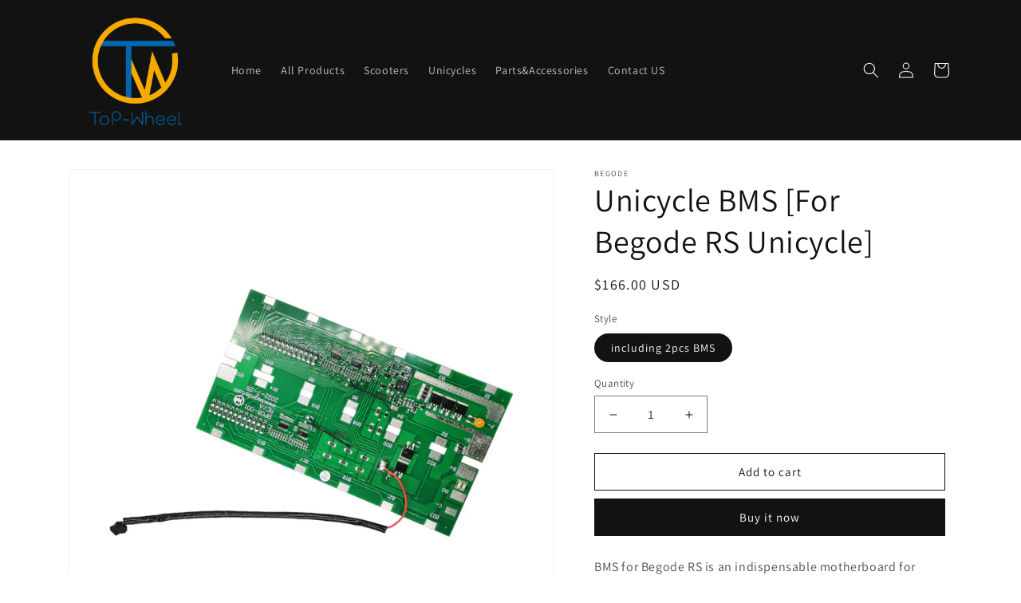

--- FILE ---
content_type: text/html; charset=utf-8
request_url: https://top-wheel.com/products/bmsfor-begode-rs
body_size: 21983
content:
<!doctype html>
<html class="no-js" lang="en">
  <head>
    <meta charset="utf-8">
    <meta http-equiv="X-UA-Compatible" content="IE=edge">
    <meta name="viewport" content="width=device-width,initial-scale=1">
    <meta name="theme-color" content="">
    <link rel="canonical" href="https://top-wheel.com/products/bmsfor-begode-rs">
    <link rel="preconnect" href="https://cdn.shopify.com" crossorigin><link rel="preconnect" href="https://fonts.shopifycdn.com" crossorigin><title>
      Unicycle BMS [For Begode RS Unicycle]
 &ndash; Top-wheel</title>

    
      <meta name="description" content="BMS for Begode RS is an indispensable motherboard for Begode RS electric unicycles. This BMS is designed for performance and reliability to ensure safe and reliable operation.">
    

    

<meta property="og:site_name" content="Top-wheel">
<meta property="og:url" content="https://top-wheel.com/products/bmsfor-begode-rs">
<meta property="og:title" content="Unicycle BMS [For Begode RS Unicycle]">
<meta property="og:type" content="product">
<meta property="og:description" content="BMS for Begode RS is an indispensable motherboard for Begode RS electric unicycles. This BMS is designed for performance and reliability to ensure safe and reliable operation."><meta property="og:image" content="http://top-wheel.com/cdn/shop/files/144258.jpg?v=1691748893">
  <meta property="og:image:secure_url" content="https://top-wheel.com/cdn/shop/files/144258.jpg?v=1691748893">
  <meta property="og:image:width" content="1000">
  <meta property="og:image:height" content="1000"><meta property="og:price:amount" content="166.00">
  <meta property="og:price:currency" content="USD"><meta name="twitter:card" content="summary_large_image">
<meta name="twitter:title" content="Unicycle BMS [For Begode RS Unicycle]">
<meta name="twitter:description" content="BMS for Begode RS is an indispensable motherboard for Begode RS electric unicycles. This BMS is designed for performance and reliability to ensure safe and reliable operation.">


    <script src="//top-wheel.com/cdn/shop/t/2/assets/global.js?v=24850326154503943211663240736" defer="defer"></script>
    <script>window.performance && window.performance.mark && window.performance.mark('shopify.content_for_header.start');</script><meta id="shopify-digital-wallet" name="shopify-digital-wallet" content="/60269985931/digital_wallets/dialog">
<meta name="shopify-checkout-api-token" content="2144a7cb1a93f09cc7cba3aec737d9af">
<meta id="in-context-paypal-metadata" data-shop-id="60269985931" data-venmo-supported="false" data-environment="production" data-locale="en_US" data-paypal-v4="true" data-currency="USD">
<link rel="alternate" hreflang="x-default" href="https://top-wheel.com/products/bmsfor-begode-rs">
<link rel="alternate" hreflang="en" href="https://top-wheel.com/products/bmsfor-begode-rs">
<link rel="alternate" hreflang="ru" href="https://top-wheel.com/ru/products/bmsfor-begode-rs">
<link rel="alternate" hreflang="de" href="https://top-wheel.com/de/products/bmsfor-begode-rs">
<link rel="alternate" hreflang="fr" href="https://top-wheel.com/fr/products/bmsfor-begode-rs">
<link rel="alternate" hreflang="es" href="https://top-wheel.com/es/products/bmsfor-begode-rs">
<link rel="alternate" type="application/json+oembed" href="https://top-wheel.com/products/bmsfor-begode-rs.oembed">
<script async="async" src="/checkouts/internal/preloads.js?locale=en-US"></script>
<script id="shopify-features" type="application/json">{"accessToken":"2144a7cb1a93f09cc7cba3aec737d9af","betas":["rich-media-storefront-analytics"],"domain":"top-wheel.com","predictiveSearch":true,"shopId":60269985931,"locale":"en"}</script>
<script>var Shopify = Shopify || {};
Shopify.shop = "toptech-wheel.myshopify.com";
Shopify.locale = "en";
Shopify.currency = {"active":"USD","rate":"1.0"};
Shopify.country = "US";
Shopify.theme = {"name":"模板1","id":127621005451,"schema_name":"Dawn","schema_version":"6.0.2","theme_store_id":887,"role":"main"};
Shopify.theme.handle = "null";
Shopify.theme.style = {"id":null,"handle":null};
Shopify.cdnHost = "top-wheel.com/cdn";
Shopify.routes = Shopify.routes || {};
Shopify.routes.root = "/";</script>
<script type="module">!function(o){(o.Shopify=o.Shopify||{}).modules=!0}(window);</script>
<script>!function(o){function n(){var o=[];function n(){o.push(Array.prototype.slice.apply(arguments))}return n.q=o,n}var t=o.Shopify=o.Shopify||{};t.loadFeatures=n(),t.autoloadFeatures=n()}(window);</script>
<script id="shop-js-analytics" type="application/json">{"pageType":"product"}</script>
<script defer="defer" async type="module" src="//top-wheel.com/cdn/shopifycloud/shop-js/modules/v2/client.init-shop-cart-sync_BT-GjEfc.en.esm.js"></script>
<script defer="defer" async type="module" src="//top-wheel.com/cdn/shopifycloud/shop-js/modules/v2/chunk.common_D58fp_Oc.esm.js"></script>
<script defer="defer" async type="module" src="//top-wheel.com/cdn/shopifycloud/shop-js/modules/v2/chunk.modal_xMitdFEc.esm.js"></script>
<script type="module">
  await import("//top-wheel.com/cdn/shopifycloud/shop-js/modules/v2/client.init-shop-cart-sync_BT-GjEfc.en.esm.js");
await import("//top-wheel.com/cdn/shopifycloud/shop-js/modules/v2/chunk.common_D58fp_Oc.esm.js");
await import("//top-wheel.com/cdn/shopifycloud/shop-js/modules/v2/chunk.modal_xMitdFEc.esm.js");

  window.Shopify.SignInWithShop?.initShopCartSync?.({"fedCMEnabled":true,"windoidEnabled":true});

</script>
<script id="__st">var __st={"a":60269985931,"offset":28800,"reqid":"14711c05-e59e-4176-93ec-450f28ae5894-1769076413","pageurl":"top-wheel.com\/products\/bmsfor-begode-rs","u":"4ea8da1852f4","p":"product","rtyp":"product","rid":7167275073675};</script>
<script>window.ShopifyPaypalV4VisibilityTracking = true;</script>
<script id="captcha-bootstrap">!function(){'use strict';const t='contact',e='account',n='new_comment',o=[[t,t],['blogs',n],['comments',n],[t,'customer']],c=[[e,'customer_login'],[e,'guest_login'],[e,'recover_customer_password'],[e,'create_customer']],r=t=>t.map((([t,e])=>`form[action*='/${t}']:not([data-nocaptcha='true']) input[name='form_type'][value='${e}']`)).join(','),a=t=>()=>t?[...document.querySelectorAll(t)].map((t=>t.form)):[];function s(){const t=[...o],e=r(t);return a(e)}const i='password',u='form_key',d=['recaptcha-v3-token','g-recaptcha-response','h-captcha-response',i],f=()=>{try{return window.sessionStorage}catch{return}},m='__shopify_v',_=t=>t.elements[u];function p(t,e,n=!1){try{const o=window.sessionStorage,c=JSON.parse(o.getItem(e)),{data:r}=function(t){const{data:e,action:n}=t;return t[m]||n?{data:e,action:n}:{data:t,action:n}}(c);for(const[e,n]of Object.entries(r))t.elements[e]&&(t.elements[e].value=n);n&&o.removeItem(e)}catch(o){console.error('form repopulation failed',{error:o})}}const l='form_type',E='cptcha';function T(t){t.dataset[E]=!0}const w=window,h=w.document,L='Shopify',v='ce_forms',y='captcha';let A=!1;((t,e)=>{const n=(g='f06e6c50-85a8-45c8-87d0-21a2b65856fe',I='https://cdn.shopify.com/shopifycloud/storefront-forms-hcaptcha/ce_storefront_forms_captcha_hcaptcha.v1.5.2.iife.js',D={infoText:'Protected by hCaptcha',privacyText:'Privacy',termsText:'Terms'},(t,e,n)=>{const o=w[L][v],c=o.bindForm;if(c)return c(t,g,e,D).then(n);var r;o.q.push([[t,g,e,D],n]),r=I,A||(h.body.append(Object.assign(h.createElement('script'),{id:'captcha-provider',async:!0,src:r})),A=!0)});var g,I,D;w[L]=w[L]||{},w[L][v]=w[L][v]||{},w[L][v].q=[],w[L][y]=w[L][y]||{},w[L][y].protect=function(t,e){n(t,void 0,e),T(t)},Object.freeze(w[L][y]),function(t,e,n,w,h,L){const[v,y,A,g]=function(t,e,n){const i=e?o:[],u=t?c:[],d=[...i,...u],f=r(d),m=r(i),_=r(d.filter((([t,e])=>n.includes(e))));return[a(f),a(m),a(_),s()]}(w,h,L),I=t=>{const e=t.target;return e instanceof HTMLFormElement?e:e&&e.form},D=t=>v().includes(t);t.addEventListener('submit',(t=>{const e=I(t);if(!e)return;const n=D(e)&&!e.dataset.hcaptchaBound&&!e.dataset.recaptchaBound,o=_(e),c=g().includes(e)&&(!o||!o.value);(n||c)&&t.preventDefault(),c&&!n&&(function(t){try{if(!f())return;!function(t){const e=f();if(!e)return;const n=_(t);if(!n)return;const o=n.value;o&&e.removeItem(o)}(t);const e=Array.from(Array(32),(()=>Math.random().toString(36)[2])).join('');!function(t,e){_(t)||t.append(Object.assign(document.createElement('input'),{type:'hidden',name:u})),t.elements[u].value=e}(t,e),function(t,e){const n=f();if(!n)return;const o=[...t.querySelectorAll(`input[type='${i}']`)].map((({name:t})=>t)),c=[...d,...o],r={};for(const[a,s]of new FormData(t).entries())c.includes(a)||(r[a]=s);n.setItem(e,JSON.stringify({[m]:1,action:t.action,data:r}))}(t,e)}catch(e){console.error('failed to persist form',e)}}(e),e.submit())}));const S=(t,e)=>{t&&!t.dataset[E]&&(n(t,e.some((e=>e===t))),T(t))};for(const o of['focusin','change'])t.addEventListener(o,(t=>{const e=I(t);D(e)&&S(e,y())}));const B=e.get('form_key'),M=e.get(l),P=B&&M;t.addEventListener('DOMContentLoaded',(()=>{const t=y();if(P)for(const e of t)e.elements[l].value===M&&p(e,B);[...new Set([...A(),...v().filter((t=>'true'===t.dataset.shopifyCaptcha))])].forEach((e=>S(e,t)))}))}(h,new URLSearchParams(w.location.search),n,t,e,['guest_login'])})(!0,!0)}();</script>
<script integrity="sha256-4kQ18oKyAcykRKYeNunJcIwy7WH5gtpwJnB7kiuLZ1E=" data-source-attribution="shopify.loadfeatures" defer="defer" src="//top-wheel.com/cdn/shopifycloud/storefront/assets/storefront/load_feature-a0a9edcb.js" crossorigin="anonymous"></script>
<script data-source-attribution="shopify.dynamic_checkout.dynamic.init">var Shopify=Shopify||{};Shopify.PaymentButton=Shopify.PaymentButton||{isStorefrontPortableWallets:!0,init:function(){window.Shopify.PaymentButton.init=function(){};var t=document.createElement("script");t.src="https://top-wheel.com/cdn/shopifycloud/portable-wallets/latest/portable-wallets.en.js",t.type="module",document.head.appendChild(t)}};
</script>
<script data-source-attribution="shopify.dynamic_checkout.buyer_consent">
  function portableWalletsHideBuyerConsent(e){var t=document.getElementById("shopify-buyer-consent"),n=document.getElementById("shopify-subscription-policy-button");t&&n&&(t.classList.add("hidden"),t.setAttribute("aria-hidden","true"),n.removeEventListener("click",e))}function portableWalletsShowBuyerConsent(e){var t=document.getElementById("shopify-buyer-consent"),n=document.getElementById("shopify-subscription-policy-button");t&&n&&(t.classList.remove("hidden"),t.removeAttribute("aria-hidden"),n.addEventListener("click",e))}window.Shopify?.PaymentButton&&(window.Shopify.PaymentButton.hideBuyerConsent=portableWalletsHideBuyerConsent,window.Shopify.PaymentButton.showBuyerConsent=portableWalletsShowBuyerConsent);
</script>
<script>
  function portableWalletsCleanup(e){e&&e.src&&console.error("Failed to load portable wallets script "+e.src);var t=document.querySelectorAll("shopify-accelerated-checkout .shopify-payment-button__skeleton, shopify-accelerated-checkout-cart .wallet-cart-button__skeleton"),e=document.getElementById("shopify-buyer-consent");for(let e=0;e<t.length;e++)t[e].remove();e&&e.remove()}function portableWalletsNotLoadedAsModule(e){e instanceof ErrorEvent&&"string"==typeof e.message&&e.message.includes("import.meta")&&"string"==typeof e.filename&&e.filename.includes("portable-wallets")&&(window.removeEventListener("error",portableWalletsNotLoadedAsModule),window.Shopify.PaymentButton.failedToLoad=e,"loading"===document.readyState?document.addEventListener("DOMContentLoaded",window.Shopify.PaymentButton.init):window.Shopify.PaymentButton.init())}window.addEventListener("error",portableWalletsNotLoadedAsModule);
</script>

<script type="module" src="https://top-wheel.com/cdn/shopifycloud/portable-wallets/latest/portable-wallets.en.js" onError="portableWalletsCleanup(this)" crossorigin="anonymous"></script>
<script nomodule>
  document.addEventListener("DOMContentLoaded", portableWalletsCleanup);
</script>

<link id="shopify-accelerated-checkout-styles" rel="stylesheet" media="screen" href="https://top-wheel.com/cdn/shopifycloud/portable-wallets/latest/accelerated-checkout-backwards-compat.css" crossorigin="anonymous">
<style id="shopify-accelerated-checkout-cart">
        #shopify-buyer-consent {
  margin-top: 1em;
  display: inline-block;
  width: 100%;
}

#shopify-buyer-consent.hidden {
  display: none;
}

#shopify-subscription-policy-button {
  background: none;
  border: none;
  padding: 0;
  text-decoration: underline;
  font-size: inherit;
  cursor: pointer;
}

#shopify-subscription-policy-button::before {
  box-shadow: none;
}

      </style>
<script id="sections-script" data-sections="product-recommendations,header,footer" defer="defer" src="//top-wheel.com/cdn/shop/t/2/compiled_assets/scripts.js?v=575"></script>
<script>window.performance && window.performance.mark && window.performance.mark('shopify.content_for_header.end');</script>


    <style data-shopify>
      @font-face {
  font-family: Assistant;
  font-weight: 400;
  font-style: normal;
  font-display: swap;
  src: url("//top-wheel.com/cdn/fonts/assistant/assistant_n4.9120912a469cad1cc292572851508ca49d12e768.woff2") format("woff2"),
       url("//top-wheel.com/cdn/fonts/assistant/assistant_n4.6e9875ce64e0fefcd3f4446b7ec9036b3ddd2985.woff") format("woff");
}

      @font-face {
  font-family: Assistant;
  font-weight: 700;
  font-style: normal;
  font-display: swap;
  src: url("//top-wheel.com/cdn/fonts/assistant/assistant_n7.bf44452348ec8b8efa3aa3068825305886b1c83c.woff2") format("woff2"),
       url("//top-wheel.com/cdn/fonts/assistant/assistant_n7.0c887fee83f6b3bda822f1150b912c72da0f7b64.woff") format("woff");
}

      
      
      @font-face {
  font-family: Assistant;
  font-weight: 400;
  font-style: normal;
  font-display: swap;
  src: url("//top-wheel.com/cdn/fonts/assistant/assistant_n4.9120912a469cad1cc292572851508ca49d12e768.woff2") format("woff2"),
       url("//top-wheel.com/cdn/fonts/assistant/assistant_n4.6e9875ce64e0fefcd3f4446b7ec9036b3ddd2985.woff") format("woff");
}


      :root {
        --font-body-family: Assistant, sans-serif;
        --font-body-style: normal;
        --font-body-weight: 400;
        --font-body-weight-bold: 700;

        --font-heading-family: Assistant, sans-serif;
        --font-heading-style: normal;
        --font-heading-weight: 400;

        --font-body-scale: 1.0;
        --font-heading-scale: 1.0;

        --color-base-text: 18, 18, 18;
        --color-shadow: 18, 18, 18;
        --color-base-background-1: 255, 255, 255;
        --color-base-background-2: 243, 243, 243;
        --color-base-solid-button-labels: 255, 255, 255;
        --color-base-outline-button-labels: 18, 18, 18;
        --color-base-accent-1: 18, 18, 18;
        --color-base-accent-2: 51, 79, 180;
        --payment-terms-background-color: #ffffff;

        --gradient-base-background-1: #ffffff;
        --gradient-base-background-2: #f3f3f3;
        --gradient-base-accent-1: #121212;
        --gradient-base-accent-2: #334fb4;

        --media-padding: px;
        --media-border-opacity: 0.05;
        --media-border-width: 1px;
        --media-radius: 0px;
        --media-shadow-opacity: 0.0;
        --media-shadow-horizontal-offset: 0px;
        --media-shadow-vertical-offset: 4px;
        --media-shadow-blur-radius: 5px;
        --media-shadow-visible: 0;

        --page-width: 120rem;
        --page-width-margin: 0rem;

        --card-image-padding: 0.0rem;
        --card-corner-radius: 0.0rem;
        --card-text-alignment: left;
        --card-border-width: 0.0rem;
        --card-border-opacity: 0.1;
        --card-shadow-opacity: 0.0;
        --card-shadow-visible: 0;
        --card-shadow-horizontal-offset: 0.0rem;
        --card-shadow-vertical-offset: 0.4rem;
        --card-shadow-blur-radius: 0.5rem;

        --badge-corner-radius: 4.0rem;

        --popup-border-width: 1px;
        --popup-border-opacity: 0.1;
        --popup-corner-radius: 0px;
        --popup-shadow-opacity: 0.0;
        --popup-shadow-horizontal-offset: 0px;
        --popup-shadow-vertical-offset: 4px;
        --popup-shadow-blur-radius: 5px;

        --drawer-border-width: 1px;
        --drawer-border-opacity: 0.1;
        --drawer-shadow-opacity: 0.0;
        --drawer-shadow-horizontal-offset: 0px;
        --drawer-shadow-vertical-offset: 4px;
        --drawer-shadow-blur-radius: 5px;

        --spacing-sections-desktop: 0px;
        --spacing-sections-mobile: 0px;

        --grid-desktop-vertical-spacing: 8px;
        --grid-desktop-horizontal-spacing: 8px;
        --grid-mobile-vertical-spacing: 4px;
        --grid-mobile-horizontal-spacing: 4px;

        --text-boxes-border-opacity: 0.1;
        --text-boxes-border-width: 0px;
        --text-boxes-radius: 0px;
        --text-boxes-shadow-opacity: 0.0;
        --text-boxes-shadow-visible: 0;
        --text-boxes-shadow-horizontal-offset: 0px;
        --text-boxes-shadow-vertical-offset: 4px;
        --text-boxes-shadow-blur-radius: 5px;

        --buttons-radius: 0px;
        --buttons-radius-outset: 0px;
        --buttons-border-width: 1px;
        --buttons-border-opacity: 1.0;
        --buttons-shadow-opacity: 0.0;
        --buttons-shadow-visible: 0;
        --buttons-shadow-horizontal-offset: 0px;
        --buttons-shadow-vertical-offset: 4px;
        --buttons-shadow-blur-radius: 5px;
        --buttons-border-offset: 0px;

        --inputs-radius: 0px;
        --inputs-border-width: 1px;
        --inputs-border-opacity: 0.55;
        --inputs-shadow-opacity: 0.0;
        --inputs-shadow-horizontal-offset: 0px;
        --inputs-margin-offset: 0px;
        --inputs-shadow-vertical-offset: 4px;
        --inputs-shadow-blur-radius: 5px;
        --inputs-radius-outset: 0px;

        --variant-pills-radius: 40px;
        --variant-pills-border-width: 1px;
        --variant-pills-border-opacity: 0.55;
        --variant-pills-shadow-opacity: 0.0;
        --variant-pills-shadow-horizontal-offset: 0px;
        --variant-pills-shadow-vertical-offset: 4px;
        --variant-pills-shadow-blur-radius: 5px;
      }

      *,
      *::before,
      *::after {
        box-sizing: inherit;
      }

      html {
        box-sizing: border-box;
        font-size: calc(var(--font-body-scale) * 62.5%);
        height: 100%;
      }

      body {
        display: grid;
        grid-template-rows: auto auto 1fr auto;
        grid-template-columns: 100%;
        min-height: 100%;
        margin: 0;
        font-size: 1.5rem;
        letter-spacing: 0.06rem;
        line-height: calc(1 + 0.8 / var(--font-body-scale));
        font-family: var(--font-body-family);
        font-style: var(--font-body-style);
        font-weight: var(--font-body-weight);
      }

      @media screen and (min-width: 750px) {
        body {
          font-size: 1.6rem;
        }
      }
    </style>

    <link href="//top-wheel.com/cdn/shop/t/2/assets/base.css?v=19666067365360246481663240738" rel="stylesheet" type="text/css" media="all" />
<link rel="preload" as="font" href="//top-wheel.com/cdn/fonts/assistant/assistant_n4.9120912a469cad1cc292572851508ca49d12e768.woff2" type="font/woff2" crossorigin><link rel="preload" as="font" href="//top-wheel.com/cdn/fonts/assistant/assistant_n4.9120912a469cad1cc292572851508ca49d12e768.woff2" type="font/woff2" crossorigin><link rel="stylesheet" href="//top-wheel.com/cdn/shop/t/2/assets/component-predictive-search.css?v=165644661289088488651663240736" media="print" onload="this.media='all'"><script>document.documentElement.className = document.documentElement.className.replace('no-js', 'js');
    if (Shopify.designMode) {
      document.documentElement.classList.add('shopify-design-mode');
    }
    </script>
  <link href="https://monorail-edge.shopifysvc.com" rel="dns-prefetch">
<script>(function(){if ("sendBeacon" in navigator && "performance" in window) {try {var session_token_from_headers = performance.getEntriesByType('navigation')[0].serverTiming.find(x => x.name == '_s').description;} catch {var session_token_from_headers = undefined;}var session_cookie_matches = document.cookie.match(/_shopify_s=([^;]*)/);var session_token_from_cookie = session_cookie_matches && session_cookie_matches.length === 2 ? session_cookie_matches[1] : "";var session_token = session_token_from_headers || session_token_from_cookie || "";function handle_abandonment_event(e) {var entries = performance.getEntries().filter(function(entry) {return /monorail-edge.shopifysvc.com/.test(entry.name);});if (!window.abandonment_tracked && entries.length === 0) {window.abandonment_tracked = true;var currentMs = Date.now();var navigation_start = performance.timing.navigationStart;var payload = {shop_id: 60269985931,url: window.location.href,navigation_start,duration: currentMs - navigation_start,session_token,page_type: "product"};window.navigator.sendBeacon("https://monorail-edge.shopifysvc.com/v1/produce", JSON.stringify({schema_id: "online_store_buyer_site_abandonment/1.1",payload: payload,metadata: {event_created_at_ms: currentMs,event_sent_at_ms: currentMs}}));}}window.addEventListener('pagehide', handle_abandonment_event);}}());</script>
<script id="web-pixels-manager-setup">(function e(e,d,r,n,o){if(void 0===o&&(o={}),!Boolean(null===(a=null===(i=window.Shopify)||void 0===i?void 0:i.analytics)||void 0===a?void 0:a.replayQueue)){var i,a;window.Shopify=window.Shopify||{};var t=window.Shopify;t.analytics=t.analytics||{};var s=t.analytics;s.replayQueue=[],s.publish=function(e,d,r){return s.replayQueue.push([e,d,r]),!0};try{self.performance.mark("wpm:start")}catch(e){}var l=function(){var e={modern:/Edge?\/(1{2}[4-9]|1[2-9]\d|[2-9]\d{2}|\d{4,})\.\d+(\.\d+|)|Firefox\/(1{2}[4-9]|1[2-9]\d|[2-9]\d{2}|\d{4,})\.\d+(\.\d+|)|Chrom(ium|e)\/(9{2}|\d{3,})\.\d+(\.\d+|)|(Maci|X1{2}).+ Version\/(15\.\d+|(1[6-9]|[2-9]\d|\d{3,})\.\d+)([,.]\d+|)( \(\w+\)|)( Mobile\/\w+|) Safari\/|Chrome.+OPR\/(9{2}|\d{3,})\.\d+\.\d+|(CPU[ +]OS|iPhone[ +]OS|CPU[ +]iPhone|CPU IPhone OS|CPU iPad OS)[ +]+(15[._]\d+|(1[6-9]|[2-9]\d|\d{3,})[._]\d+)([._]\d+|)|Android:?[ /-](13[3-9]|1[4-9]\d|[2-9]\d{2}|\d{4,})(\.\d+|)(\.\d+|)|Android.+Firefox\/(13[5-9]|1[4-9]\d|[2-9]\d{2}|\d{4,})\.\d+(\.\d+|)|Android.+Chrom(ium|e)\/(13[3-9]|1[4-9]\d|[2-9]\d{2}|\d{4,})\.\d+(\.\d+|)|SamsungBrowser\/([2-9]\d|\d{3,})\.\d+/,legacy:/Edge?\/(1[6-9]|[2-9]\d|\d{3,})\.\d+(\.\d+|)|Firefox\/(5[4-9]|[6-9]\d|\d{3,})\.\d+(\.\d+|)|Chrom(ium|e)\/(5[1-9]|[6-9]\d|\d{3,})\.\d+(\.\d+|)([\d.]+$|.*Safari\/(?![\d.]+ Edge\/[\d.]+$))|(Maci|X1{2}).+ Version\/(10\.\d+|(1[1-9]|[2-9]\d|\d{3,})\.\d+)([,.]\d+|)( \(\w+\)|)( Mobile\/\w+|) Safari\/|Chrome.+OPR\/(3[89]|[4-9]\d|\d{3,})\.\d+\.\d+|(CPU[ +]OS|iPhone[ +]OS|CPU[ +]iPhone|CPU IPhone OS|CPU iPad OS)[ +]+(10[._]\d+|(1[1-9]|[2-9]\d|\d{3,})[._]\d+)([._]\d+|)|Android:?[ /-](13[3-9]|1[4-9]\d|[2-9]\d{2}|\d{4,})(\.\d+|)(\.\d+|)|Mobile Safari.+OPR\/([89]\d|\d{3,})\.\d+\.\d+|Android.+Firefox\/(13[5-9]|1[4-9]\d|[2-9]\d{2}|\d{4,})\.\d+(\.\d+|)|Android.+Chrom(ium|e)\/(13[3-9]|1[4-9]\d|[2-9]\d{2}|\d{4,})\.\d+(\.\d+|)|Android.+(UC? ?Browser|UCWEB|U3)[ /]?(15\.([5-9]|\d{2,})|(1[6-9]|[2-9]\d|\d{3,})\.\d+)\.\d+|SamsungBrowser\/(5\.\d+|([6-9]|\d{2,})\.\d+)|Android.+MQ{2}Browser\/(14(\.(9|\d{2,})|)|(1[5-9]|[2-9]\d|\d{3,})(\.\d+|))(\.\d+|)|K[Aa][Ii]OS\/(3\.\d+|([4-9]|\d{2,})\.\d+)(\.\d+|)/},d=e.modern,r=e.legacy,n=navigator.userAgent;return n.match(d)?"modern":n.match(r)?"legacy":"unknown"}(),u="modern"===l?"modern":"legacy",c=(null!=n?n:{modern:"",legacy:""})[u],f=function(e){return[e.baseUrl,"/wpm","/b",e.hashVersion,"modern"===e.buildTarget?"m":"l",".js"].join("")}({baseUrl:d,hashVersion:r,buildTarget:u}),m=function(e){var d=e.version,r=e.bundleTarget,n=e.surface,o=e.pageUrl,i=e.monorailEndpoint;return{emit:function(e){var a=e.status,t=e.errorMsg,s=(new Date).getTime(),l=JSON.stringify({metadata:{event_sent_at_ms:s},events:[{schema_id:"web_pixels_manager_load/3.1",payload:{version:d,bundle_target:r,page_url:o,status:a,surface:n,error_msg:t},metadata:{event_created_at_ms:s}}]});if(!i)return console&&console.warn&&console.warn("[Web Pixels Manager] No Monorail endpoint provided, skipping logging."),!1;try{return self.navigator.sendBeacon.bind(self.navigator)(i,l)}catch(e){}var u=new XMLHttpRequest;try{return u.open("POST",i,!0),u.setRequestHeader("Content-Type","text/plain"),u.send(l),!0}catch(e){return console&&console.warn&&console.warn("[Web Pixels Manager] Got an unhandled error while logging to Monorail."),!1}}}}({version:r,bundleTarget:l,surface:e.surface,pageUrl:self.location.href,monorailEndpoint:e.monorailEndpoint});try{o.browserTarget=l,function(e){var d=e.src,r=e.async,n=void 0===r||r,o=e.onload,i=e.onerror,a=e.sri,t=e.scriptDataAttributes,s=void 0===t?{}:t,l=document.createElement("script"),u=document.querySelector("head"),c=document.querySelector("body");if(l.async=n,l.src=d,a&&(l.integrity=a,l.crossOrigin="anonymous"),s)for(var f in s)if(Object.prototype.hasOwnProperty.call(s,f))try{l.dataset[f]=s[f]}catch(e){}if(o&&l.addEventListener("load",o),i&&l.addEventListener("error",i),u)u.appendChild(l);else{if(!c)throw new Error("Did not find a head or body element to append the script");c.appendChild(l)}}({src:f,async:!0,onload:function(){if(!function(){var e,d;return Boolean(null===(d=null===(e=window.Shopify)||void 0===e?void 0:e.analytics)||void 0===d?void 0:d.initialized)}()){var d=window.webPixelsManager.init(e)||void 0;if(d){var r=window.Shopify.analytics;r.replayQueue.forEach((function(e){var r=e[0],n=e[1],o=e[2];d.publishCustomEvent(r,n,o)})),r.replayQueue=[],r.publish=d.publishCustomEvent,r.visitor=d.visitor,r.initialized=!0}}},onerror:function(){return m.emit({status:"failed",errorMsg:"".concat(f," has failed to load")})},sri:function(e){var d=/^sha384-[A-Za-z0-9+/=]+$/;return"string"==typeof e&&d.test(e)}(c)?c:"",scriptDataAttributes:o}),m.emit({status:"loading"})}catch(e){m.emit({status:"failed",errorMsg:(null==e?void 0:e.message)||"Unknown error"})}}})({shopId: 60269985931,storefrontBaseUrl: "https://top-wheel.com",extensionsBaseUrl: "https://extensions.shopifycdn.com/cdn/shopifycloud/web-pixels-manager",monorailEndpoint: "https://monorail-edge.shopifysvc.com/unstable/produce_batch",surface: "storefront-renderer",enabledBetaFlags: ["2dca8a86"],webPixelsConfigList: [{"id":"shopify-app-pixel","configuration":"{}","eventPayloadVersion":"v1","runtimeContext":"STRICT","scriptVersion":"0450","apiClientId":"shopify-pixel","type":"APP","privacyPurposes":["ANALYTICS","MARKETING"]},{"id":"shopify-custom-pixel","eventPayloadVersion":"v1","runtimeContext":"LAX","scriptVersion":"0450","apiClientId":"shopify-pixel","type":"CUSTOM","privacyPurposes":["ANALYTICS","MARKETING"]}],isMerchantRequest: false,initData: {"shop":{"name":"Top-wheel","paymentSettings":{"currencyCode":"USD"},"myshopifyDomain":"toptech-wheel.myshopify.com","countryCode":"CN","storefrontUrl":"https:\/\/top-wheel.com"},"customer":null,"cart":null,"checkout":null,"productVariants":[{"price":{"amount":166.0,"currencyCode":"USD"},"product":{"title":"Unicycle BMS [For Begode RS Unicycle]","vendor":"Begode","id":"7167275073675","untranslatedTitle":"Unicycle BMS [For Begode RS Unicycle]","url":"\/products\/bmsfor-begode-rs","type":"Parts"},"id":"41533720035467","image":{"src":"\/\/top-wheel.com\/cdn\/shop\/files\/144258.jpg?v=1691748893"},"sku":"891","title":"including 2pcs BMS","untranslatedTitle":"including 2pcs BMS"}],"purchasingCompany":null},},"https://top-wheel.com/cdn","fcfee988w5aeb613cpc8e4bc33m6693e112",{"modern":"","legacy":""},{"shopId":"60269985931","storefrontBaseUrl":"https:\/\/top-wheel.com","extensionBaseUrl":"https:\/\/extensions.shopifycdn.com\/cdn\/shopifycloud\/web-pixels-manager","surface":"storefront-renderer","enabledBetaFlags":"[\"2dca8a86\"]","isMerchantRequest":"false","hashVersion":"fcfee988w5aeb613cpc8e4bc33m6693e112","publish":"custom","events":"[[\"page_viewed\",{}],[\"product_viewed\",{\"productVariant\":{\"price\":{\"amount\":166.0,\"currencyCode\":\"USD\"},\"product\":{\"title\":\"Unicycle BMS [For Begode RS Unicycle]\",\"vendor\":\"Begode\",\"id\":\"7167275073675\",\"untranslatedTitle\":\"Unicycle BMS [For Begode RS Unicycle]\",\"url\":\"\/products\/bmsfor-begode-rs\",\"type\":\"Parts\"},\"id\":\"41533720035467\",\"image\":{\"src\":\"\/\/top-wheel.com\/cdn\/shop\/files\/144258.jpg?v=1691748893\"},\"sku\":\"891\",\"title\":\"including 2pcs BMS\",\"untranslatedTitle\":\"including 2pcs BMS\"}}]]"});</script><script>
  window.ShopifyAnalytics = window.ShopifyAnalytics || {};
  window.ShopifyAnalytics.meta = window.ShopifyAnalytics.meta || {};
  window.ShopifyAnalytics.meta.currency = 'USD';
  var meta = {"product":{"id":7167275073675,"gid":"gid:\/\/shopify\/Product\/7167275073675","vendor":"Begode","type":"Parts","handle":"bmsfor-begode-rs","variants":[{"id":41533720035467,"price":16600,"name":"Unicycle BMS [For Begode RS Unicycle] - including 2pcs BMS","public_title":"including 2pcs BMS","sku":"891"}],"remote":false},"page":{"pageType":"product","resourceType":"product","resourceId":7167275073675,"requestId":"14711c05-e59e-4176-93ec-450f28ae5894-1769076413"}};
  for (var attr in meta) {
    window.ShopifyAnalytics.meta[attr] = meta[attr];
  }
</script>
<script class="analytics">
  (function () {
    var customDocumentWrite = function(content) {
      var jquery = null;

      if (window.jQuery) {
        jquery = window.jQuery;
      } else if (window.Checkout && window.Checkout.$) {
        jquery = window.Checkout.$;
      }

      if (jquery) {
        jquery('body').append(content);
      }
    };

    var hasLoggedConversion = function(token) {
      if (token) {
        return document.cookie.indexOf('loggedConversion=' + token) !== -1;
      }
      return false;
    }

    var setCookieIfConversion = function(token) {
      if (token) {
        var twoMonthsFromNow = new Date(Date.now());
        twoMonthsFromNow.setMonth(twoMonthsFromNow.getMonth() + 2);

        document.cookie = 'loggedConversion=' + token + '; expires=' + twoMonthsFromNow;
      }
    }

    var trekkie = window.ShopifyAnalytics.lib = window.trekkie = window.trekkie || [];
    if (trekkie.integrations) {
      return;
    }
    trekkie.methods = [
      'identify',
      'page',
      'ready',
      'track',
      'trackForm',
      'trackLink'
    ];
    trekkie.factory = function(method) {
      return function() {
        var args = Array.prototype.slice.call(arguments);
        args.unshift(method);
        trekkie.push(args);
        return trekkie;
      };
    };
    for (var i = 0; i < trekkie.methods.length; i++) {
      var key = trekkie.methods[i];
      trekkie[key] = trekkie.factory(key);
    }
    trekkie.load = function(config) {
      trekkie.config = config || {};
      trekkie.config.initialDocumentCookie = document.cookie;
      var first = document.getElementsByTagName('script')[0];
      var script = document.createElement('script');
      script.type = 'text/javascript';
      script.onerror = function(e) {
        var scriptFallback = document.createElement('script');
        scriptFallback.type = 'text/javascript';
        scriptFallback.onerror = function(error) {
                var Monorail = {
      produce: function produce(monorailDomain, schemaId, payload) {
        var currentMs = new Date().getTime();
        var event = {
          schema_id: schemaId,
          payload: payload,
          metadata: {
            event_created_at_ms: currentMs,
            event_sent_at_ms: currentMs
          }
        };
        return Monorail.sendRequest("https://" + monorailDomain + "/v1/produce", JSON.stringify(event));
      },
      sendRequest: function sendRequest(endpointUrl, payload) {
        // Try the sendBeacon API
        if (window && window.navigator && typeof window.navigator.sendBeacon === 'function' && typeof window.Blob === 'function' && !Monorail.isIos12()) {
          var blobData = new window.Blob([payload], {
            type: 'text/plain'
          });

          if (window.navigator.sendBeacon(endpointUrl, blobData)) {
            return true;
          } // sendBeacon was not successful

        } // XHR beacon

        var xhr = new XMLHttpRequest();

        try {
          xhr.open('POST', endpointUrl);
          xhr.setRequestHeader('Content-Type', 'text/plain');
          xhr.send(payload);
        } catch (e) {
          console.log(e);
        }

        return false;
      },
      isIos12: function isIos12() {
        return window.navigator.userAgent.lastIndexOf('iPhone; CPU iPhone OS 12_') !== -1 || window.navigator.userAgent.lastIndexOf('iPad; CPU OS 12_') !== -1;
      }
    };
    Monorail.produce('monorail-edge.shopifysvc.com',
      'trekkie_storefront_load_errors/1.1',
      {shop_id: 60269985931,
      theme_id: 127621005451,
      app_name: "storefront",
      context_url: window.location.href,
      source_url: "//top-wheel.com/cdn/s/trekkie.storefront.1bbfab421998800ff09850b62e84b8915387986d.min.js"});

        };
        scriptFallback.async = true;
        scriptFallback.src = '//top-wheel.com/cdn/s/trekkie.storefront.1bbfab421998800ff09850b62e84b8915387986d.min.js';
        first.parentNode.insertBefore(scriptFallback, first);
      };
      script.async = true;
      script.src = '//top-wheel.com/cdn/s/trekkie.storefront.1bbfab421998800ff09850b62e84b8915387986d.min.js';
      first.parentNode.insertBefore(script, first);
    };
    trekkie.load(
      {"Trekkie":{"appName":"storefront","development":false,"defaultAttributes":{"shopId":60269985931,"isMerchantRequest":null,"themeId":127621005451,"themeCityHash":"17641786786756099709","contentLanguage":"en","currency":"USD","eventMetadataId":"51fb67ee-34cc-4c1f-b906-b93a58938714"},"isServerSideCookieWritingEnabled":true,"monorailRegion":"shop_domain","enabledBetaFlags":["65f19447"]},"Session Attribution":{},"S2S":{"facebookCapiEnabled":false,"source":"trekkie-storefront-renderer","apiClientId":580111}}
    );

    var loaded = false;
    trekkie.ready(function() {
      if (loaded) return;
      loaded = true;

      window.ShopifyAnalytics.lib = window.trekkie;

      var originalDocumentWrite = document.write;
      document.write = customDocumentWrite;
      try { window.ShopifyAnalytics.merchantGoogleAnalytics.call(this); } catch(error) {};
      document.write = originalDocumentWrite;

      window.ShopifyAnalytics.lib.page(null,{"pageType":"product","resourceType":"product","resourceId":7167275073675,"requestId":"14711c05-e59e-4176-93ec-450f28ae5894-1769076413","shopifyEmitted":true});

      var match = window.location.pathname.match(/checkouts\/(.+)\/(thank_you|post_purchase)/)
      var token = match? match[1]: undefined;
      if (!hasLoggedConversion(token)) {
        setCookieIfConversion(token);
        window.ShopifyAnalytics.lib.track("Viewed Product",{"currency":"USD","variantId":41533720035467,"productId":7167275073675,"productGid":"gid:\/\/shopify\/Product\/7167275073675","name":"Unicycle BMS [For Begode RS Unicycle] - including 2pcs BMS","price":"166.00","sku":"891","brand":"Begode","variant":"including 2pcs BMS","category":"Parts","nonInteraction":true,"remote":false},undefined,undefined,{"shopifyEmitted":true});
      window.ShopifyAnalytics.lib.track("monorail:\/\/trekkie_storefront_viewed_product\/1.1",{"currency":"USD","variantId":41533720035467,"productId":7167275073675,"productGid":"gid:\/\/shopify\/Product\/7167275073675","name":"Unicycle BMS [For Begode RS Unicycle] - including 2pcs BMS","price":"166.00","sku":"891","brand":"Begode","variant":"including 2pcs BMS","category":"Parts","nonInteraction":true,"remote":false,"referer":"https:\/\/top-wheel.com\/products\/bmsfor-begode-rs"});
      }
    });


        var eventsListenerScript = document.createElement('script');
        eventsListenerScript.async = true;
        eventsListenerScript.src = "//top-wheel.com/cdn/shopifycloud/storefront/assets/shop_events_listener-3da45d37.js";
        document.getElementsByTagName('head')[0].appendChild(eventsListenerScript);

})();</script>
<script
  defer
  src="https://top-wheel.com/cdn/shopifycloud/perf-kit/shopify-perf-kit-3.0.4.min.js"
  data-application="storefront-renderer"
  data-shop-id="60269985931"
  data-render-region="gcp-us-central1"
  data-page-type="product"
  data-theme-instance-id="127621005451"
  data-theme-name="Dawn"
  data-theme-version="6.0.2"
  data-monorail-region="shop_domain"
  data-resource-timing-sampling-rate="10"
  data-shs="true"
  data-shs-beacon="true"
  data-shs-export-with-fetch="true"
  data-shs-logs-sample-rate="1"
  data-shs-beacon-endpoint="https://top-wheel.com/api/collect"
></script>
</head>

  <body class="gradient">
    <a class="skip-to-content-link button visually-hidden" href="#MainContent">
      Skip to content
    </a><div id="shopify-section-announcement-bar" class="shopify-section">
</div>
    <div id="shopify-section-header" class="shopify-section section-header"><link rel="stylesheet" href="//top-wheel.com/cdn/shop/t/2/assets/component-list-menu.css?v=151968516119678728991663240737" media="print" onload="this.media='all'">
<link rel="stylesheet" href="//top-wheel.com/cdn/shop/t/2/assets/component-search.css?v=96455689198851321781663240735" media="print" onload="this.media='all'">
<link rel="stylesheet" href="//top-wheel.com/cdn/shop/t/2/assets/component-menu-drawer.css?v=182311192829367774911663240736" media="print" onload="this.media='all'">
<link rel="stylesheet" href="//top-wheel.com/cdn/shop/t/2/assets/component-cart-notification.css?v=119852831333870967341663240735" media="print" onload="this.media='all'">
<link rel="stylesheet" href="//top-wheel.com/cdn/shop/t/2/assets/component-cart-items.css?v=23917223812499722491663240738" media="print" onload="this.media='all'"><link rel="stylesheet" href="//top-wheel.com/cdn/shop/t/2/assets/component-price.css?v=112673864592427438181663240736" media="print" onload="this.media='all'">
  <link rel="stylesheet" href="//top-wheel.com/cdn/shop/t/2/assets/component-loading-overlay.css?v=167310470843593579841663240738" media="print" onload="this.media='all'"><noscript><link href="//top-wheel.com/cdn/shop/t/2/assets/component-list-menu.css?v=151968516119678728991663240737" rel="stylesheet" type="text/css" media="all" /></noscript>
<noscript><link href="//top-wheel.com/cdn/shop/t/2/assets/component-search.css?v=96455689198851321781663240735" rel="stylesheet" type="text/css" media="all" /></noscript>
<noscript><link href="//top-wheel.com/cdn/shop/t/2/assets/component-menu-drawer.css?v=182311192829367774911663240736" rel="stylesheet" type="text/css" media="all" /></noscript>
<noscript><link href="//top-wheel.com/cdn/shop/t/2/assets/component-cart-notification.css?v=119852831333870967341663240735" rel="stylesheet" type="text/css" media="all" /></noscript>
<noscript><link href="//top-wheel.com/cdn/shop/t/2/assets/component-cart-items.css?v=23917223812499722491663240738" rel="stylesheet" type="text/css" media="all" /></noscript>

<style>
  header-drawer {
    justify-self: start;
    margin-left: -1.2rem;
  }

  .header__heading-logo {
    max-width: 160px;
  }

  @media screen and (min-width: 990px) {
    header-drawer {
      display: none;
    }
  }

  .menu-drawer-container {
    display: flex;
  }

  .list-menu {
    list-style: none;
    padding: 0;
    margin: 0;
  }

  .list-menu--inline {
    display: inline-flex;
    flex-wrap: wrap;
  }

  summary.list-menu__item {
    padding-right: 2.7rem;
  }

  .list-menu__item {
    display: flex;
    align-items: center;
    line-height: calc(1 + 0.3 / var(--font-body-scale));
  }

  .list-menu__item--link {
    text-decoration: none;
    padding-bottom: 1rem;
    padding-top: 1rem;
    line-height: calc(1 + 0.8 / var(--font-body-scale));
  }

  @media screen and (min-width: 750px) {
    .list-menu__item--link {
      padding-bottom: 0.5rem;
      padding-top: 0.5rem;
    }
  }
</style><style data-shopify>.header {
    padding-top: 0px;
    padding-bottom: 0px;
  }

  .section-header {
    margin-bottom: 0px;
  }

  @media screen and (min-width: 750px) {
    .section-header {
      margin-bottom: 0px;
    }
  }

  @media screen and (min-width: 990px) {
    .header {
      padding-top: 0px;
      padding-bottom: 0px;
    }
  }</style><script src="//top-wheel.com/cdn/shop/t/2/assets/details-disclosure.js?v=153497636716254413831663240737" defer="defer"></script>
<script src="//top-wheel.com/cdn/shop/t/2/assets/details-modal.js?v=4511761896672669691663240737" defer="defer"></script>
<script src="//top-wheel.com/cdn/shop/t/2/assets/cart-notification.js?v=31179948596492670111663240736" defer="defer"></script><svg xmlns="http://www.w3.org/2000/svg" class="hidden">
  <symbol id="icon-search" viewbox="0 0 18 19" fill="none">
    <path fill-rule="evenodd" clip-rule="evenodd" d="M11.03 11.68A5.784 5.784 0 112.85 3.5a5.784 5.784 0 018.18 8.18zm.26 1.12a6.78 6.78 0 11.72-.7l5.4 5.4a.5.5 0 11-.71.7l-5.41-5.4z" fill="currentColor"/>
  </symbol>

  <symbol id="icon-close" class="icon icon-close" fill="none" viewBox="0 0 18 17">
    <path d="M.865 15.978a.5.5 0 00.707.707l7.433-7.431 7.579 7.282a.501.501 0 00.846-.37.5.5 0 00-.153-.351L9.712 8.546l7.417-7.416a.5.5 0 10-.707-.708L8.991 7.853 1.413.573a.5.5 0 10-.693.72l7.563 7.268-7.418 7.417z" fill="currentColor">
  </symbol>
</svg>
<sticky-header class="header-wrapper color-inverse gradient header-wrapper--border-bottom">
  <header class="header header--middle-left page-width header--has-menu"><header-drawer data-breakpoint="tablet">
        <details id="Details-menu-drawer-container" class="menu-drawer-container">
          <summary class="header__icon header__icon--menu header__icon--summary link focus-inset" aria-label="Menu">
            <span>
              <svg xmlns="http://www.w3.org/2000/svg" aria-hidden="true" focusable="false" role="presentation" class="icon icon-hamburger" fill="none" viewBox="0 0 18 16">
  <path d="M1 .5a.5.5 0 100 1h15.71a.5.5 0 000-1H1zM.5 8a.5.5 0 01.5-.5h15.71a.5.5 0 010 1H1A.5.5 0 01.5 8zm0 7a.5.5 0 01.5-.5h15.71a.5.5 0 010 1H1a.5.5 0 01-.5-.5z" fill="currentColor">
</svg>

              <svg xmlns="http://www.w3.org/2000/svg" aria-hidden="true" focusable="false" role="presentation" class="icon icon-close" fill="none" viewBox="0 0 18 17">
  <path d="M.865 15.978a.5.5 0 00.707.707l7.433-7.431 7.579 7.282a.501.501 0 00.846-.37.5.5 0 00-.153-.351L9.712 8.546l7.417-7.416a.5.5 0 10-.707-.708L8.991 7.853 1.413.573a.5.5 0 10-.693.72l7.563 7.268-7.418 7.417z" fill="currentColor">
</svg>

            </span>
          </summary>
          <div id="menu-drawer" class="gradient menu-drawer motion-reduce" tabindex="-1">
            <div class="menu-drawer__inner-container">
              <div class="menu-drawer__navigation-container">
                <nav class="menu-drawer__navigation">
                  <ul class="menu-drawer__menu has-submenu list-menu" role="list"><li><a href="/" class="menu-drawer__menu-item list-menu__item link link--text focus-inset">
                            Home
                          </a></li><li><a href="/collections/all" class="menu-drawer__menu-item list-menu__item link link--text focus-inset">
                            All Products
                          </a></li><li><a href="/collections/e-scooter" class="menu-drawer__menu-item list-menu__item link link--text focus-inset">
                            Scooters
                          </a></li><li><a href="/collections/frontpage" class="menu-drawer__menu-item list-menu__item link link--text focus-inset">
                            Unicycles
                          </a></li><li><a href="/collections/parts-accessories" class="menu-drawer__menu-item list-menu__item link link--text focus-inset">
                            Parts&amp;Accessories
                          </a></li><li><a href="/pages/contact" class="menu-drawer__menu-item list-menu__item link link--text focus-inset">
                            Contact US
                          </a></li></ul>
                </nav>
                <div class="menu-drawer__utility-links"><a href="https://shopify.com/60269985931/account?locale=en&region_country=US" class="menu-drawer__account link focus-inset h5">
                      <svg xmlns="http://www.w3.org/2000/svg" aria-hidden="true" focusable="false" role="presentation" class="icon icon-account" fill="none" viewBox="0 0 18 19">
  <path fill-rule="evenodd" clip-rule="evenodd" d="M6 4.5a3 3 0 116 0 3 3 0 01-6 0zm3-4a4 4 0 100 8 4 4 0 000-8zm5.58 12.15c1.12.82 1.83 2.24 1.91 4.85H1.51c.08-2.6.79-4.03 1.9-4.85C4.66 11.75 6.5 11.5 9 11.5s4.35.26 5.58 1.15zM9 10.5c-2.5 0-4.65.24-6.17 1.35C1.27 12.98.5 14.93.5 18v.5h17V18c0-3.07-.77-5.02-2.33-6.15-1.52-1.1-3.67-1.35-6.17-1.35z" fill="currentColor">
</svg>

Log in</a><ul class="list list-social list-unstyled" role="list"></ul>
                </div>
              </div>
            </div>
          </div>
        </details>
      </header-drawer><a href="/" class="header__heading-link link link--text focus-inset"><img src="//top-wheel.com/cdn/shop/files/LOGO-TW.png?v=1673340213" alt="Top-wheel" srcset="//top-wheel.com/cdn/shop/files/LOGO-TW.png?v=1673340213&amp;width=50 50w, //top-wheel.com/cdn/shop/files/LOGO-TW.png?v=1673340213&amp;width=100 100w, //top-wheel.com/cdn/shop/files/LOGO-TW.png?v=1673340213&amp;width=150 150w, //top-wheel.com/cdn/shop/files/LOGO-TW.png?v=1673340213&amp;width=200 200w, //top-wheel.com/cdn/shop/files/LOGO-TW.png?v=1673340213&amp;width=250 250w, //top-wheel.com/cdn/shop/files/LOGO-TW.png?v=1673340213&amp;width=300 300w, //top-wheel.com/cdn/shop/files/LOGO-TW.png?v=1673340213&amp;width=400 400w, //top-wheel.com/cdn/shop/files/LOGO-TW.png?v=1673340213&amp;width=500 500w" width="160" height="160.0" class="header__heading-logo" style="object-position:51.263% 43.8923%;">
</a><nav class="header__inline-menu">
          <ul class="list-menu list-menu--inline" role="list"><li><a href="/" class="header__menu-item header__menu-item list-menu__item link link--text focus-inset">
                    <span>Home</span>
                  </a></li><li><a href="/collections/all" class="header__menu-item header__menu-item list-menu__item link link--text focus-inset">
                    <span>All Products</span>
                  </a></li><li><a href="/collections/e-scooter" class="header__menu-item header__menu-item list-menu__item link link--text focus-inset">
                    <span>Scooters</span>
                  </a></li><li><a href="/collections/frontpage" class="header__menu-item header__menu-item list-menu__item link link--text focus-inset">
                    <span>Unicycles</span>
                  </a></li><li><a href="/collections/parts-accessories" class="header__menu-item header__menu-item list-menu__item link link--text focus-inset">
                    <span>Parts&amp;Accessories</span>
                  </a></li><li><a href="/pages/contact" class="header__menu-item header__menu-item list-menu__item link link--text focus-inset">
                    <span>Contact US</span>
                  </a></li></ul>
        </nav><div class="header__icons">
      <details-modal class="header__search">
        <details>
          <summary class="header__icon header__icon--search header__icon--summary link focus-inset modal__toggle" aria-haspopup="dialog" aria-label="Search">
            <span>
              <svg class="modal__toggle-open icon icon-search" aria-hidden="true" focusable="false" role="presentation">
                <use href="#icon-search">
              </svg>
              <svg class="modal__toggle-close icon icon-close" aria-hidden="true" focusable="false" role="presentation">
                <use href="#icon-close">
              </svg>
            </span>
          </summary>
          <div class="search-modal modal__content gradient" role="dialog" aria-modal="true" aria-label="Search">
            <div class="modal-overlay"></div>
            <div class="search-modal__content search-modal__content-bottom" tabindex="-1"><predictive-search class="search-modal__form" data-loading-text="Loading..."><form action="/search" method="get" role="search" class="search search-modal__form">
                  <div class="field">
                    <input class="search__input field__input"
                      id="Search-In-Modal"
                      type="search"
                      name="q"
                      value=""
                      placeholder="Search"role="combobox"
                        aria-expanded="false"
                        aria-owns="predictive-search-results-list"
                        aria-controls="predictive-search-results-list"
                        aria-haspopup="listbox"
                        aria-autocomplete="list"
                        autocorrect="off"
                        autocomplete="off"
                        autocapitalize="off"
                        spellcheck="false">
                    <label class="field__label" for="Search-In-Modal">Search</label>
                    <input type="hidden" name="options[prefix]" value="last">
                    <button class="search__button field__button" aria-label="Search">
                      <svg class="icon icon-search" aria-hidden="true" focusable="false" role="presentation">
                        <use href="#icon-search">
                      </svg>
                    </button>
                  </div><div class="predictive-search predictive-search--header" tabindex="-1" data-predictive-search>
                      <div class="predictive-search__loading-state">
                        <svg aria-hidden="true" focusable="false" role="presentation" class="spinner" viewBox="0 0 66 66" xmlns="http://www.w3.org/2000/svg">
                          <circle class="path" fill="none" stroke-width="6" cx="33" cy="33" r="30"></circle>
                        </svg>
                      </div>
                    </div>

                    <span class="predictive-search-status visually-hidden" role="status" aria-hidden="true"></span></form></predictive-search><button type="button" class="search-modal__close-button modal__close-button link link--text focus-inset" aria-label="Close">
                <svg class="icon icon-close" aria-hidden="true" focusable="false" role="presentation">
                  <use href="#icon-close">
                </svg>
              </button>
            </div>
          </div>
        </details>
      </details-modal><a href="https://shopify.com/60269985931/account?locale=en&region_country=US" class="header__icon header__icon--account link focus-inset small-hide">
          <svg xmlns="http://www.w3.org/2000/svg" aria-hidden="true" focusable="false" role="presentation" class="icon icon-account" fill="none" viewBox="0 0 18 19">
  <path fill-rule="evenodd" clip-rule="evenodd" d="M6 4.5a3 3 0 116 0 3 3 0 01-6 0zm3-4a4 4 0 100 8 4 4 0 000-8zm5.58 12.15c1.12.82 1.83 2.24 1.91 4.85H1.51c.08-2.6.79-4.03 1.9-4.85C4.66 11.75 6.5 11.5 9 11.5s4.35.26 5.58 1.15zM9 10.5c-2.5 0-4.65.24-6.17 1.35C1.27 12.98.5 14.93.5 18v.5h17V18c0-3.07-.77-5.02-2.33-6.15-1.52-1.1-3.67-1.35-6.17-1.35z" fill="currentColor">
</svg>

          <span class="visually-hidden">Log in</span>
        </a><a href="/cart" class="header__icon header__icon--cart link focus-inset" id="cart-icon-bubble"><svg class="icon icon-cart-empty" aria-hidden="true" focusable="false" role="presentation" xmlns="http://www.w3.org/2000/svg" viewBox="0 0 40 40" fill="none">
  <path d="m15.75 11.8h-3.16l-.77 11.6a5 5 0 0 0 4.99 5.34h7.38a5 5 0 0 0 4.99-5.33l-.78-11.61zm0 1h-2.22l-.71 10.67a4 4 0 0 0 3.99 4.27h7.38a4 4 0 0 0 4-4.27l-.72-10.67h-2.22v.63a4.75 4.75 0 1 1 -9.5 0zm8.5 0h-7.5v.63a3.75 3.75 0 1 0 7.5 0z" fill="currentColor" fill-rule="evenodd"/>
</svg>
<span class="visually-hidden">Cart</span></a>
    </div>
  </header>
</sticky-header>

<cart-notification>
  <div class="cart-notification-wrapper page-width">
    <div id="cart-notification" class="cart-notification focus-inset color-inverse gradient" aria-modal="true" aria-label="Item added to your cart" role="dialog" tabindex="-1">
      <div class="cart-notification__header">
        <h2 class="cart-notification__heading caption-large text-body"><svg class="icon icon-checkmark color-foreground-text" aria-hidden="true" focusable="false" xmlns="http://www.w3.org/2000/svg" viewBox="0 0 12 9" fill="none">
  <path fill-rule="evenodd" clip-rule="evenodd" d="M11.35.643a.5.5 0 01.006.707l-6.77 6.886a.5.5 0 01-.719-.006L.638 4.845a.5.5 0 11.724-.69l2.872 3.011 6.41-6.517a.5.5 0 01.707-.006h-.001z" fill="currentColor"/>
</svg>
Item added to your cart</h2>
        <button type="button" class="cart-notification__close modal__close-button link link--text focus-inset" aria-label="Close">
          <svg class="icon icon-close" aria-hidden="true" focusable="false"><use href="#icon-close"></svg>
        </button>
      </div>
      <div id="cart-notification-product" class="cart-notification-product"></div>
      <div class="cart-notification__links">
        <a href="/cart" id="cart-notification-button" class="button button--secondary button--full-width"></a>
        <form action="/cart" method="post" id="cart-notification-form">
          <button class="button button--primary button--full-width" name="checkout">Check out</button>
        </form>
        <button type="button" class="link button-label">Continue shopping</button>
      </div>
    </div>
  </div>
</cart-notification>
<style data-shopify>
  .cart-notification {
     display: none;
  }
</style>


<script type="application/ld+json">
  {
    "@context": "http://schema.org",
    "@type": "Organization",
    "name": "Top-wheel",
    
      "logo": "https:\/\/top-wheel.com\/cdn\/shop\/files\/LOGO-TW.png?v=1673340213\u0026width=1000",
    
    "sameAs": [
      "",
      "",
      "",
      "",
      "",
      "",
      "",
      "",
      ""
    ],
    "url": "https:\/\/top-wheel.com"
  }
</script>
</div>
    <main id="MainContent" class="content-for-layout focus-none" role="main" tabindex="-1">
      <section id="shopify-section-template--15331159867531__main" class="shopify-section section"><section id="MainProduct-template--15331159867531__main" class="page-width section-template--15331159867531__main-padding" data-section="template--15331159867531__main">
  <link href="//top-wheel.com/cdn/shop/t/2/assets/section-main-product.css?v=46268500185129980601663240735" rel="stylesheet" type="text/css" media="all" />
  <link href="//top-wheel.com/cdn/shop/t/2/assets/component-accordion.css?v=180964204318874863811663240735" rel="stylesheet" type="text/css" media="all" />
  <link href="//top-wheel.com/cdn/shop/t/2/assets/component-price.css?v=112673864592427438181663240736" rel="stylesheet" type="text/css" media="all" />
  <link href="//top-wheel.com/cdn/shop/t/2/assets/component-rte.css?v=69919436638515329781663240737" rel="stylesheet" type="text/css" media="all" />
  <link href="//top-wheel.com/cdn/shop/t/2/assets/component-slider.css?v=95971316053212773771663240736" rel="stylesheet" type="text/css" media="all" />
  <link href="//top-wheel.com/cdn/shop/t/2/assets/component-rating.css?v=24573085263941240431663240737" rel="stylesheet" type="text/css" media="all" />
  <link href="//top-wheel.com/cdn/shop/t/2/assets/component-loading-overlay.css?v=167310470843593579841663240738" rel="stylesheet" type="text/css" media="all" />
  <link href="//top-wheel.com/cdn/shop/t/2/assets/component-deferred-media.css?v=105211437941697141201663240737" rel="stylesheet" type="text/css" media="all" />
<style data-shopify>.section-template--15331159867531__main-padding {
      padding-top: 27px;
      padding-bottom: 9px;
    }

    @media screen and (min-width: 750px) {
      .section-template--15331159867531__main-padding {
        padding-top: 36px;
        padding-bottom: 12px;
      }
    }</style><script src="//top-wheel.com/cdn/shop/t/2/assets/product-form.js?v=24702737604959294451663240735" defer="defer"></script><div class="product product--medium product--stacked grid grid--1-col grid--2-col-tablet">
    <div class="grid__item product__media-wrapper">
      <media-gallery id="MediaGallery-template--15331159867531__main" role="region" class="product__media-gallery" aria-label="Gallery Viewer" data-desktop-layout="stacked">
        <div id="GalleryStatus-template--15331159867531__main" class="visually-hidden" role="status"></div>
        <slider-component id="GalleryViewer-template--15331159867531__main" class="slider-mobile-gutter">
          <a class="skip-to-content-link button visually-hidden quick-add-hidden" href="#ProductInfo-template--15331159867531__main">
            Skip to product information
          </a>
          <ul id="Slider-Gallery-template--15331159867531__main" class="product__media-list contains-media grid grid--peek list-unstyled slider slider--mobile" role="list"><li id="Slide-template--15331159867531__main-25141705965707" class="product__media-item grid__item slider__slide is-active" data-media-id="template--15331159867531__main-25141705965707">


<noscript><div class="product__media media gradient global-media-settings" style="padding-top: 100.0%;">
      <img
        srcset="//top-wheel.com/cdn/shop/files/144258.jpg?v=1691748893&width=493 493w,
          //top-wheel.com/cdn/shop/files/144258.jpg?v=1691748893&width=600 600w,
          //top-wheel.com/cdn/shop/files/144258.jpg?v=1691748893&width=713 713w,
          //top-wheel.com/cdn/shop/files/144258.jpg?v=1691748893&width=823 823w,
          //top-wheel.com/cdn/shop/files/144258.jpg?v=1691748893&width=990 990w,
          
          
          
          
          
          
          //top-wheel.com/cdn/shop/files/144258.jpg?v=1691748893 1000w"
        src="//top-wheel.com/cdn/shop/files/144258.jpg?v=1691748893&width=1946"
        sizes="(min-width: 1200px) 605px, (min-width: 990px) calc(55.0vw - 10rem), (min-width: 750px) calc((100vw - 11.5rem) / 2), calc(100vw - 4rem)"
        
        width="973"
        height="973"
        alt=""
      >
    </div></noscript>

<modal-opener class="product__modal-opener product__modal-opener--image no-js-hidden" data-modal="#ProductModal-template--15331159867531__main">
  <span class="product__media-icon motion-reduce quick-add-hidden" aria-hidden="true"><svg aria-hidden="true" focusable="false" role="presentation" class="icon icon-plus" width="19" height="19" viewBox="0 0 19 19" fill="none" xmlns="http://www.w3.org/2000/svg">
  <path fill-rule="evenodd" clip-rule="evenodd" d="M4.66724 7.93978C4.66655 7.66364 4.88984 7.43922 5.16598 7.43853L10.6996 7.42464C10.9758 7.42395 11.2002 7.64724 11.2009 7.92339C11.2016 8.19953 10.9783 8.42395 10.7021 8.42464L5.16849 8.43852C4.89235 8.43922 4.66793 8.21592 4.66724 7.93978Z" fill="currentColor"/>
  <path fill-rule="evenodd" clip-rule="evenodd" d="M7.92576 4.66463C8.2019 4.66394 8.42632 4.88723 8.42702 5.16337L8.4409 10.697C8.44159 10.9732 8.2183 11.1976 7.94215 11.1983C7.66601 11.199 7.44159 10.9757 7.4409 10.6995L7.42702 5.16588C7.42633 4.88974 7.64962 4.66532 7.92576 4.66463Z" fill="currentColor"/>
  <path fill-rule="evenodd" clip-rule="evenodd" d="M12.8324 3.03011C10.1255 0.323296 5.73693 0.323296 3.03011 3.03011C0.323296 5.73693 0.323296 10.1256 3.03011 12.8324C5.73693 15.5392 10.1255 15.5392 12.8324 12.8324C15.5392 10.1256 15.5392 5.73693 12.8324 3.03011ZM2.32301 2.32301C5.42035 -0.774336 10.4421 -0.774336 13.5395 2.32301C16.6101 5.39361 16.6366 10.3556 13.619 13.4588L18.2473 18.0871C18.4426 18.2824 18.4426 18.599 18.2473 18.7943C18.0521 18.9895 17.7355 18.9895 17.5402 18.7943L12.8778 14.1318C9.76383 16.6223 5.20839 16.4249 2.32301 13.5395C-0.774335 10.4421 -0.774335 5.42035 2.32301 2.32301Z" fill="currentColor"/>
</svg>
</span>

  <div class="product__media media media--transparent gradient global-media-settings" style="padding-top: 100.0%;">
    <img
      srcset="//top-wheel.com/cdn/shop/files/144258.jpg?v=1691748893&width=493 493w,
        //top-wheel.com/cdn/shop/files/144258.jpg?v=1691748893&width=600 600w,
        //top-wheel.com/cdn/shop/files/144258.jpg?v=1691748893&width=713 713w,
        //top-wheel.com/cdn/shop/files/144258.jpg?v=1691748893&width=823 823w,
        //top-wheel.com/cdn/shop/files/144258.jpg?v=1691748893&width=990 990w,
        
        
        
        
        
        
        //top-wheel.com/cdn/shop/files/144258.jpg?v=1691748893 1000w"
      src="//top-wheel.com/cdn/shop/files/144258.jpg?v=1691748893&width=1946"
      sizes="(min-width: 1200px) 605px, (min-width: 990px) calc(55.0vw - 10rem), (min-width: 750px) calc((100vw - 11.5rem) / 2), calc(100vw - 4rem)"
      
      width="973"
      height="973"
      alt=""
    >
  </div>
  <button class="product__media-toggle quick-add-hidden" type="button" aria-haspopup="dialog" data-media-id="25141705965707">
    <span class="visually-hidden">
      Open media 1 in modal
    </span>
  </button>
</modal-opener></li><li id="Slide-template--15331159867531__main-25141705998475" class="product__media-item grid__item slider__slide" data-media-id="template--15331159867531__main-25141705998475">


<noscript><div class="product__media media gradient global-media-settings" style="padding-top: 100.0%;">
      <img
        srcset="//top-wheel.com/cdn/shop/files/144251.jpg?v=1691748893&width=493 493w,
          //top-wheel.com/cdn/shop/files/144251.jpg?v=1691748893&width=600 600w,
          //top-wheel.com/cdn/shop/files/144251.jpg?v=1691748893&width=713 713w,
          //top-wheel.com/cdn/shop/files/144251.jpg?v=1691748893&width=823 823w,
          //top-wheel.com/cdn/shop/files/144251.jpg?v=1691748893&width=990 990w,
          
          
          
          
          
          
          //top-wheel.com/cdn/shop/files/144251.jpg?v=1691748893 1000w"
        src="//top-wheel.com/cdn/shop/files/144251.jpg?v=1691748893&width=1946"
        sizes="(min-width: 1200px) 605px, (min-width: 990px) calc(55.0vw - 10rem), (min-width: 750px) calc((100vw - 11.5rem) / 2), calc(100vw - 4rem)"
        loading="lazy"
        width="973"
        height="973"
        alt=""
      >
    </div></noscript>

<modal-opener class="product__modal-opener product__modal-opener--image no-js-hidden" data-modal="#ProductModal-template--15331159867531__main">
  <span class="product__media-icon motion-reduce quick-add-hidden" aria-hidden="true"><svg aria-hidden="true" focusable="false" role="presentation" class="icon icon-plus" width="19" height="19" viewBox="0 0 19 19" fill="none" xmlns="http://www.w3.org/2000/svg">
  <path fill-rule="evenodd" clip-rule="evenodd" d="M4.66724 7.93978C4.66655 7.66364 4.88984 7.43922 5.16598 7.43853L10.6996 7.42464C10.9758 7.42395 11.2002 7.64724 11.2009 7.92339C11.2016 8.19953 10.9783 8.42395 10.7021 8.42464L5.16849 8.43852C4.89235 8.43922 4.66793 8.21592 4.66724 7.93978Z" fill="currentColor"/>
  <path fill-rule="evenodd" clip-rule="evenodd" d="M7.92576 4.66463C8.2019 4.66394 8.42632 4.88723 8.42702 5.16337L8.4409 10.697C8.44159 10.9732 8.2183 11.1976 7.94215 11.1983C7.66601 11.199 7.44159 10.9757 7.4409 10.6995L7.42702 5.16588C7.42633 4.88974 7.64962 4.66532 7.92576 4.66463Z" fill="currentColor"/>
  <path fill-rule="evenodd" clip-rule="evenodd" d="M12.8324 3.03011C10.1255 0.323296 5.73693 0.323296 3.03011 3.03011C0.323296 5.73693 0.323296 10.1256 3.03011 12.8324C5.73693 15.5392 10.1255 15.5392 12.8324 12.8324C15.5392 10.1256 15.5392 5.73693 12.8324 3.03011ZM2.32301 2.32301C5.42035 -0.774336 10.4421 -0.774336 13.5395 2.32301C16.6101 5.39361 16.6366 10.3556 13.619 13.4588L18.2473 18.0871C18.4426 18.2824 18.4426 18.599 18.2473 18.7943C18.0521 18.9895 17.7355 18.9895 17.5402 18.7943L12.8778 14.1318C9.76383 16.6223 5.20839 16.4249 2.32301 13.5395C-0.774335 10.4421 -0.774335 5.42035 2.32301 2.32301Z" fill="currentColor"/>
</svg>
</span>

  <div class="product__media media media--transparent gradient global-media-settings" style="padding-top: 100.0%;">
    <img
      srcset="//top-wheel.com/cdn/shop/files/144251.jpg?v=1691748893&width=493 493w,
        //top-wheel.com/cdn/shop/files/144251.jpg?v=1691748893&width=600 600w,
        //top-wheel.com/cdn/shop/files/144251.jpg?v=1691748893&width=713 713w,
        //top-wheel.com/cdn/shop/files/144251.jpg?v=1691748893&width=823 823w,
        //top-wheel.com/cdn/shop/files/144251.jpg?v=1691748893&width=990 990w,
        
        
        
        
        
        
        //top-wheel.com/cdn/shop/files/144251.jpg?v=1691748893 1000w"
      src="//top-wheel.com/cdn/shop/files/144251.jpg?v=1691748893&width=1946"
      sizes="(min-width: 1200px) 605px, (min-width: 990px) calc(55.0vw - 10rem), (min-width: 750px) calc((100vw - 11.5rem) / 2), calc(100vw - 4rem)"
      loading="lazy"
      width="973"
      height="973"
      alt=""
    >
  </div>
  <button class="product__media-toggle quick-add-hidden" type="button" aria-haspopup="dialog" data-media-id="25141705998475">
    <span class="visually-hidden">
      Open media 2 in modal
    </span>
  </button>
</modal-opener></li><li id="Slide-template--15331159867531__main-25141706031243" class="product__media-item grid__item slider__slide" data-media-id="template--15331159867531__main-25141706031243">


<noscript><div class="product__media media gradient global-media-settings" style="padding-top: 100.0%;">
      <img
        srcset="//top-wheel.com/cdn/shop/files/144250.jpg?v=1691748893&width=493 493w,
          //top-wheel.com/cdn/shop/files/144250.jpg?v=1691748893&width=600 600w,
          //top-wheel.com/cdn/shop/files/144250.jpg?v=1691748893&width=713 713w,
          //top-wheel.com/cdn/shop/files/144250.jpg?v=1691748893&width=823 823w,
          //top-wheel.com/cdn/shop/files/144250.jpg?v=1691748893&width=990 990w,
          
          
          
          
          
          
          //top-wheel.com/cdn/shop/files/144250.jpg?v=1691748893 1000w"
        src="//top-wheel.com/cdn/shop/files/144250.jpg?v=1691748893&width=1946"
        sizes="(min-width: 1200px) 605px, (min-width: 990px) calc(55.0vw - 10rem), (min-width: 750px) calc((100vw - 11.5rem) / 2), calc(100vw - 4rem)"
        loading="lazy"
        width="973"
        height="973"
        alt=""
      >
    </div></noscript>

<modal-opener class="product__modal-opener product__modal-opener--image no-js-hidden" data-modal="#ProductModal-template--15331159867531__main">
  <span class="product__media-icon motion-reduce quick-add-hidden" aria-hidden="true"><svg aria-hidden="true" focusable="false" role="presentation" class="icon icon-plus" width="19" height="19" viewBox="0 0 19 19" fill="none" xmlns="http://www.w3.org/2000/svg">
  <path fill-rule="evenodd" clip-rule="evenodd" d="M4.66724 7.93978C4.66655 7.66364 4.88984 7.43922 5.16598 7.43853L10.6996 7.42464C10.9758 7.42395 11.2002 7.64724 11.2009 7.92339C11.2016 8.19953 10.9783 8.42395 10.7021 8.42464L5.16849 8.43852C4.89235 8.43922 4.66793 8.21592 4.66724 7.93978Z" fill="currentColor"/>
  <path fill-rule="evenodd" clip-rule="evenodd" d="M7.92576 4.66463C8.2019 4.66394 8.42632 4.88723 8.42702 5.16337L8.4409 10.697C8.44159 10.9732 8.2183 11.1976 7.94215 11.1983C7.66601 11.199 7.44159 10.9757 7.4409 10.6995L7.42702 5.16588C7.42633 4.88974 7.64962 4.66532 7.92576 4.66463Z" fill="currentColor"/>
  <path fill-rule="evenodd" clip-rule="evenodd" d="M12.8324 3.03011C10.1255 0.323296 5.73693 0.323296 3.03011 3.03011C0.323296 5.73693 0.323296 10.1256 3.03011 12.8324C5.73693 15.5392 10.1255 15.5392 12.8324 12.8324C15.5392 10.1256 15.5392 5.73693 12.8324 3.03011ZM2.32301 2.32301C5.42035 -0.774336 10.4421 -0.774336 13.5395 2.32301C16.6101 5.39361 16.6366 10.3556 13.619 13.4588L18.2473 18.0871C18.4426 18.2824 18.4426 18.599 18.2473 18.7943C18.0521 18.9895 17.7355 18.9895 17.5402 18.7943L12.8778 14.1318C9.76383 16.6223 5.20839 16.4249 2.32301 13.5395C-0.774335 10.4421 -0.774335 5.42035 2.32301 2.32301Z" fill="currentColor"/>
</svg>
</span>

  <div class="product__media media media--transparent gradient global-media-settings" style="padding-top: 100.0%;">
    <img
      srcset="//top-wheel.com/cdn/shop/files/144250.jpg?v=1691748893&width=493 493w,
        //top-wheel.com/cdn/shop/files/144250.jpg?v=1691748893&width=600 600w,
        //top-wheel.com/cdn/shop/files/144250.jpg?v=1691748893&width=713 713w,
        //top-wheel.com/cdn/shop/files/144250.jpg?v=1691748893&width=823 823w,
        //top-wheel.com/cdn/shop/files/144250.jpg?v=1691748893&width=990 990w,
        
        
        
        
        
        
        //top-wheel.com/cdn/shop/files/144250.jpg?v=1691748893 1000w"
      src="//top-wheel.com/cdn/shop/files/144250.jpg?v=1691748893&width=1946"
      sizes="(min-width: 1200px) 605px, (min-width: 990px) calc(55.0vw - 10rem), (min-width: 750px) calc((100vw - 11.5rem) / 2), calc(100vw - 4rem)"
      loading="lazy"
      width="973"
      height="973"
      alt=""
    >
  </div>
  <button class="product__media-toggle quick-add-hidden" type="button" aria-haspopup="dialog" data-media-id="25141706031243">
    <span class="visually-hidden">
      Open media 3 in modal
    </span>
  </button>
</modal-opener></li><li id="Slide-template--15331159867531__main-25141706064011" class="product__media-item grid__item slider__slide" data-media-id="template--15331159867531__main-25141706064011">


<noscript><div class="product__media media gradient global-media-settings" style="padding-top: 100.0%;">
      <img
        srcset="//top-wheel.com/cdn/shop/files/6_382e34cf-3571-4732-914c-ea2a48548954.jpg?v=1691748894&width=493 493w,
          //top-wheel.com/cdn/shop/files/6_382e34cf-3571-4732-914c-ea2a48548954.jpg?v=1691748894&width=600 600w,
          //top-wheel.com/cdn/shop/files/6_382e34cf-3571-4732-914c-ea2a48548954.jpg?v=1691748894&width=713 713w,
          //top-wheel.com/cdn/shop/files/6_382e34cf-3571-4732-914c-ea2a48548954.jpg?v=1691748894&width=823 823w,
          //top-wheel.com/cdn/shop/files/6_382e34cf-3571-4732-914c-ea2a48548954.jpg?v=1691748894&width=990 990w,
          //top-wheel.com/cdn/shop/files/6_382e34cf-3571-4732-914c-ea2a48548954.jpg?v=1691748894&width=1100 1100w,
          //top-wheel.com/cdn/shop/files/6_382e34cf-3571-4732-914c-ea2a48548954.jpg?v=1691748894&width=1206 1206w,
          //top-wheel.com/cdn/shop/files/6_382e34cf-3571-4732-914c-ea2a48548954.jpg?v=1691748894&width=1346 1346w,
          //top-wheel.com/cdn/shop/files/6_382e34cf-3571-4732-914c-ea2a48548954.jpg?v=1691748894&width=1426 1426w,
          //top-wheel.com/cdn/shop/files/6_382e34cf-3571-4732-914c-ea2a48548954.jpg?v=1691748894&width=1646 1646w,
          //top-wheel.com/cdn/shop/files/6_382e34cf-3571-4732-914c-ea2a48548954.jpg?v=1691748894&width=1946 1946w,
          //top-wheel.com/cdn/shop/files/6_382e34cf-3571-4732-914c-ea2a48548954.jpg?v=1691748894 2835w"
        src="//top-wheel.com/cdn/shop/files/6_382e34cf-3571-4732-914c-ea2a48548954.jpg?v=1691748894&width=1946"
        sizes="(min-width: 1200px) 605px, (min-width: 990px) calc(55.0vw - 10rem), (min-width: 750px) calc((100vw - 11.5rem) / 2), calc(100vw - 4rem)"
        loading="lazy"
        width="973"
        height="973"
        alt=""
      >
    </div></noscript>

<modal-opener class="product__modal-opener product__modal-opener--image no-js-hidden" data-modal="#ProductModal-template--15331159867531__main">
  <span class="product__media-icon motion-reduce quick-add-hidden" aria-hidden="true"><svg aria-hidden="true" focusable="false" role="presentation" class="icon icon-plus" width="19" height="19" viewBox="0 0 19 19" fill="none" xmlns="http://www.w3.org/2000/svg">
  <path fill-rule="evenodd" clip-rule="evenodd" d="M4.66724 7.93978C4.66655 7.66364 4.88984 7.43922 5.16598 7.43853L10.6996 7.42464C10.9758 7.42395 11.2002 7.64724 11.2009 7.92339C11.2016 8.19953 10.9783 8.42395 10.7021 8.42464L5.16849 8.43852C4.89235 8.43922 4.66793 8.21592 4.66724 7.93978Z" fill="currentColor"/>
  <path fill-rule="evenodd" clip-rule="evenodd" d="M7.92576 4.66463C8.2019 4.66394 8.42632 4.88723 8.42702 5.16337L8.4409 10.697C8.44159 10.9732 8.2183 11.1976 7.94215 11.1983C7.66601 11.199 7.44159 10.9757 7.4409 10.6995L7.42702 5.16588C7.42633 4.88974 7.64962 4.66532 7.92576 4.66463Z" fill="currentColor"/>
  <path fill-rule="evenodd" clip-rule="evenodd" d="M12.8324 3.03011C10.1255 0.323296 5.73693 0.323296 3.03011 3.03011C0.323296 5.73693 0.323296 10.1256 3.03011 12.8324C5.73693 15.5392 10.1255 15.5392 12.8324 12.8324C15.5392 10.1256 15.5392 5.73693 12.8324 3.03011ZM2.32301 2.32301C5.42035 -0.774336 10.4421 -0.774336 13.5395 2.32301C16.6101 5.39361 16.6366 10.3556 13.619 13.4588L18.2473 18.0871C18.4426 18.2824 18.4426 18.599 18.2473 18.7943C18.0521 18.9895 17.7355 18.9895 17.5402 18.7943L12.8778 14.1318C9.76383 16.6223 5.20839 16.4249 2.32301 13.5395C-0.774335 10.4421 -0.774335 5.42035 2.32301 2.32301Z" fill="currentColor"/>
</svg>
</span>

  <div class="product__media media media--transparent gradient global-media-settings" style="padding-top: 100.0%;">
    <img
      srcset="//top-wheel.com/cdn/shop/files/6_382e34cf-3571-4732-914c-ea2a48548954.jpg?v=1691748894&width=493 493w,
        //top-wheel.com/cdn/shop/files/6_382e34cf-3571-4732-914c-ea2a48548954.jpg?v=1691748894&width=600 600w,
        //top-wheel.com/cdn/shop/files/6_382e34cf-3571-4732-914c-ea2a48548954.jpg?v=1691748894&width=713 713w,
        //top-wheel.com/cdn/shop/files/6_382e34cf-3571-4732-914c-ea2a48548954.jpg?v=1691748894&width=823 823w,
        //top-wheel.com/cdn/shop/files/6_382e34cf-3571-4732-914c-ea2a48548954.jpg?v=1691748894&width=990 990w,
        //top-wheel.com/cdn/shop/files/6_382e34cf-3571-4732-914c-ea2a48548954.jpg?v=1691748894&width=1100 1100w,
        //top-wheel.com/cdn/shop/files/6_382e34cf-3571-4732-914c-ea2a48548954.jpg?v=1691748894&width=1206 1206w,
        //top-wheel.com/cdn/shop/files/6_382e34cf-3571-4732-914c-ea2a48548954.jpg?v=1691748894&width=1346 1346w,
        //top-wheel.com/cdn/shop/files/6_382e34cf-3571-4732-914c-ea2a48548954.jpg?v=1691748894&width=1426 1426w,
        //top-wheel.com/cdn/shop/files/6_382e34cf-3571-4732-914c-ea2a48548954.jpg?v=1691748894&width=1646 1646w,
        //top-wheel.com/cdn/shop/files/6_382e34cf-3571-4732-914c-ea2a48548954.jpg?v=1691748894&width=1946 1946w,
        //top-wheel.com/cdn/shop/files/6_382e34cf-3571-4732-914c-ea2a48548954.jpg?v=1691748894 2835w"
      src="//top-wheel.com/cdn/shop/files/6_382e34cf-3571-4732-914c-ea2a48548954.jpg?v=1691748894&width=1946"
      sizes="(min-width: 1200px) 605px, (min-width: 990px) calc(55.0vw - 10rem), (min-width: 750px) calc((100vw - 11.5rem) / 2), calc(100vw - 4rem)"
      loading="lazy"
      width="973"
      height="973"
      alt=""
    >
  </div>
  <button class="product__media-toggle quick-add-hidden" type="button" aria-haspopup="dialog" data-media-id="25141706064011">
    <span class="visually-hidden">
      Open media 4 in modal
    </span>
  </button>
</modal-opener></li><li id="Slide-template--15331159867531__main-25141707309195" class="product__media-item grid__item slider__slide" data-media-id="template--15331159867531__main-25141707309195">


<noscript><div class="product__media media gradient global-media-settings" style="padding-top: 100.0%;">
      <img
        srcset="//top-wheel.com/cdn/shop/products/144258.jpg?v=1691748903&width=493 493w,
          //top-wheel.com/cdn/shop/products/144258.jpg?v=1691748903&width=600 600w,
          //top-wheel.com/cdn/shop/products/144258.jpg?v=1691748903&width=713 713w,
          //top-wheel.com/cdn/shop/products/144258.jpg?v=1691748903&width=823 823w,
          //top-wheel.com/cdn/shop/products/144258.jpg?v=1691748903&width=990 990w,
          
          
          
          
          
          
          //top-wheel.com/cdn/shop/products/144258.jpg?v=1691748903 1000w"
        src="//top-wheel.com/cdn/shop/products/144258.jpg?v=1691748903&width=1946"
        sizes="(min-width: 1200px) 605px, (min-width: 990px) calc(55.0vw - 10rem), (min-width: 750px) calc((100vw - 11.5rem) / 2), calc(100vw - 4rem)"
        loading="lazy"
        width="973"
        height="973"
        alt=""
      >
    </div></noscript>

<modal-opener class="product__modal-opener product__modal-opener--image no-js-hidden" data-modal="#ProductModal-template--15331159867531__main">
  <span class="product__media-icon motion-reduce quick-add-hidden" aria-hidden="true"><svg aria-hidden="true" focusable="false" role="presentation" class="icon icon-plus" width="19" height="19" viewBox="0 0 19 19" fill="none" xmlns="http://www.w3.org/2000/svg">
  <path fill-rule="evenodd" clip-rule="evenodd" d="M4.66724 7.93978C4.66655 7.66364 4.88984 7.43922 5.16598 7.43853L10.6996 7.42464C10.9758 7.42395 11.2002 7.64724 11.2009 7.92339C11.2016 8.19953 10.9783 8.42395 10.7021 8.42464L5.16849 8.43852C4.89235 8.43922 4.66793 8.21592 4.66724 7.93978Z" fill="currentColor"/>
  <path fill-rule="evenodd" clip-rule="evenodd" d="M7.92576 4.66463C8.2019 4.66394 8.42632 4.88723 8.42702 5.16337L8.4409 10.697C8.44159 10.9732 8.2183 11.1976 7.94215 11.1983C7.66601 11.199 7.44159 10.9757 7.4409 10.6995L7.42702 5.16588C7.42633 4.88974 7.64962 4.66532 7.92576 4.66463Z" fill="currentColor"/>
  <path fill-rule="evenodd" clip-rule="evenodd" d="M12.8324 3.03011C10.1255 0.323296 5.73693 0.323296 3.03011 3.03011C0.323296 5.73693 0.323296 10.1256 3.03011 12.8324C5.73693 15.5392 10.1255 15.5392 12.8324 12.8324C15.5392 10.1256 15.5392 5.73693 12.8324 3.03011ZM2.32301 2.32301C5.42035 -0.774336 10.4421 -0.774336 13.5395 2.32301C16.6101 5.39361 16.6366 10.3556 13.619 13.4588L18.2473 18.0871C18.4426 18.2824 18.4426 18.599 18.2473 18.7943C18.0521 18.9895 17.7355 18.9895 17.5402 18.7943L12.8778 14.1318C9.76383 16.6223 5.20839 16.4249 2.32301 13.5395C-0.774335 10.4421 -0.774335 5.42035 2.32301 2.32301Z" fill="currentColor"/>
</svg>
</span>

  <div class="product__media media media--transparent gradient global-media-settings" style="padding-top: 100.0%;">
    <img
      srcset="//top-wheel.com/cdn/shop/products/144258.jpg?v=1691748903&width=493 493w,
        //top-wheel.com/cdn/shop/products/144258.jpg?v=1691748903&width=600 600w,
        //top-wheel.com/cdn/shop/products/144258.jpg?v=1691748903&width=713 713w,
        //top-wheel.com/cdn/shop/products/144258.jpg?v=1691748903&width=823 823w,
        //top-wheel.com/cdn/shop/products/144258.jpg?v=1691748903&width=990 990w,
        
        
        
        
        
        
        //top-wheel.com/cdn/shop/products/144258.jpg?v=1691748903 1000w"
      src="//top-wheel.com/cdn/shop/products/144258.jpg?v=1691748903&width=1946"
      sizes="(min-width: 1200px) 605px, (min-width: 990px) calc(55.0vw - 10rem), (min-width: 750px) calc((100vw - 11.5rem) / 2), calc(100vw - 4rem)"
      loading="lazy"
      width="973"
      height="973"
      alt=""
    >
  </div>
  <button class="product__media-toggle quick-add-hidden" type="button" aria-haspopup="dialog" data-media-id="25141707309195">
    <span class="visually-hidden">
      Open media 5 in modal
    </span>
  </button>
</modal-opener></li></ul>
          <div class="slider-buttons no-js-hidden quick-add-hidden">
            <button type="button" class="slider-button slider-button--prev" name="previous" aria-label="Slide left"><svg aria-hidden="true" focusable="false" role="presentation" class="icon icon-caret" viewBox="0 0 10 6">
  <path fill-rule="evenodd" clip-rule="evenodd" d="M9.354.646a.5.5 0 00-.708 0L5 4.293 1.354.646a.5.5 0 00-.708.708l4 4a.5.5 0 00.708 0l4-4a.5.5 0 000-.708z" fill="currentColor">
</svg>
</button>
            <div class="slider-counter caption">
              <span class="slider-counter--current">1</span>
              <span aria-hidden="true"> / </span>
              <span class="visually-hidden">of</span>
              <span class="slider-counter--total">6</span>
            </div>
            <button type="button" class="slider-button slider-button--next" name="next" aria-label="Slide right"><svg aria-hidden="true" focusable="false" role="presentation" class="icon icon-caret" viewBox="0 0 10 6">
  <path fill-rule="evenodd" clip-rule="evenodd" d="M9.354.646a.5.5 0 00-.708 0L5 4.293 1.354.646a.5.5 0 00-.708.708l4 4a.5.5 0 00.708 0l4-4a.5.5 0 000-.708z" fill="currentColor">
</svg>
</button>
          </div>
        </slider-component></media-gallery>
    </div>
    <div class="product__info-wrapper grid__item">
      <div id="ProductInfo-template--15331159867531__main" class="product__info-container product__info-container--sticky"><p class="product__text caption-with-letter-spacing" >Begode</p><div class="product__title" >
              <h1>Unicycle BMS [For Begode RS Unicycle]</h1>
              <a href="/products/bmsfor-begode-rs" class="product__title">
                <h2 class="h1">
                  Unicycle BMS [For Begode RS Unicycle]
                </h2>
              </a>
            </div><p class="product__text subtitle" ></p><div class="no-js-hidden" id="price-template--15331159867531__main" role="status" >
<div class="price price--large price--show-badge">
  <div class="price__container"><div class="price__regular">
      <span class="visually-hidden visually-hidden--inline">Regular price</span>
      <span class="price-item price-item--regular">
        $166.00 USD
      </span>
    </div>
    <div class="price__sale">
        <span class="visually-hidden visually-hidden--inline">Regular price</span>
        <span>
          <s class="price-item price-item--regular">
            
              $166.00 USD
            
          </s>
        </span><span class="visually-hidden visually-hidden--inline">Sale price</span>
      <span class="price-item price-item--sale price-item--last">
        $166.00 USD
      </span>
    </div>
    <small class="unit-price caption hidden">
      <span class="visually-hidden">Unit price</span>
      <span class="price-item price-item--last">
        <span></span>
        <span aria-hidden="true">/</span>
        <span class="visually-hidden">&nbsp;per&nbsp;</span>
        <span>
        </span>
      </span>
    </small>
  </div><span class="badge price__badge-sale color-accent-2">
      Sale
    </span>

    <span class="badge price__badge-sold-out color-inverse">
      Sold out
    </span></div>
</div><div ><form method="post" action="/cart/add" id="product-form-installment-template--15331159867531__main" accept-charset="UTF-8" class="installment caption-large" enctype="multipart/form-data"><input type="hidden" name="form_type" value="product" /><input type="hidden" name="utf8" value="✓" /><input type="hidden" name="id" value="41533720035467">
                
<input type="hidden" name="product-id" value="7167275073675" /><input type="hidden" name="section-id" value="template--15331159867531__main" /></form></div><variant-radios class="no-js-hidden" data-section="template--15331159867531__main" data-url="/products/bmsfor-begode-rs" ><fieldset class="js product-form__input">
                        <legend class="form__label">Style</legend><input type="radio" id="template--15331159867531__main-1-0"
                                name="Style"
                                value="including 2pcs BMS"
                                form="product-form-template--15331159867531__main"
                                checked
                          >
                          <label for="template--15331159867531__main-1-0">
                            including 2pcs BMS
                          </label></fieldset><script type="application/json">
                    [{"id":41533720035467,"title":"including 2pcs BMS","option1":"including 2pcs BMS","option2":null,"option3":null,"sku":"891","requires_shipping":true,"taxable":true,"featured_image":null,"available":true,"name":"Unicycle BMS [For Begode RS Unicycle] - including 2pcs BMS","public_title":"including 2pcs BMS","options":["including 2pcs BMS"],"price":16600,"weight":1000,"compare_at_price":16600,"inventory_management":"shopify","barcode":"","requires_selling_plan":false,"selling_plan_allocations":[]}]
                  </script>
                </variant-radios><noscript class="product-form__noscript-wrapper-template--15331159867531__main">
              <div class="product-form__input">
                <label class="form__label" for="Variants-template--15331159867531__main">Product variants</label>
                <div class="select">
                  <select name="id" id="Variants-template--15331159867531__main" class="select__select" form="product-form-template--15331159867531__main"><option
                        selected="selected"
                        
                        value="41533720035467"
                      >
                        including 2pcs BMS

                        - $166.00
                      </option></select>
                  <svg aria-hidden="true" focusable="false" role="presentation" class="icon icon-caret" viewBox="0 0 10 6">
  <path fill-rule="evenodd" clip-rule="evenodd" d="M9.354.646a.5.5 0 00-.708 0L5 4.293 1.354.646a.5.5 0 00-.708.708l4 4a.5.5 0 00.708 0l4-4a.5.5 0 000-.708z" fill="currentColor">
</svg>

                </div>
              </div>
            </noscript><div class="product-form__input product-form__quantity" >
              <label class="form__label" for="Quantity-template--15331159867531__main">
                Quantity
              </label>

              <quantity-input class="quantity">
                <button class="quantity__button no-js-hidden" name="minus" type="button">
                  <span class="visually-hidden">Decrease quantity for Unicycle BMS [For Begode RS Unicycle]</span>
                  <svg xmlns="http://www.w3.org/2000/svg" aria-hidden="true" focusable="false" role="presentation" class="icon icon-minus" fill="none" viewBox="0 0 10 2">
  <path fill-rule="evenodd" clip-rule="evenodd" d="M.5 1C.5.7.7.5 1 .5h8a.5.5 0 110 1H1A.5.5 0 01.5 1z" fill="currentColor">
</svg>

                </button>
                <input class="quantity__input"
                    type="number"
                    name="quantity"
                    id="Quantity-template--15331159867531__main"
                    min="1"
                    value="1"
                    form="product-form-template--15331159867531__main"
                  >
                <button class="quantity__button no-js-hidden" name="plus" type="button">
                  <span class="visually-hidden">Increase quantity for Unicycle BMS [For Begode RS Unicycle]</span>
                  <svg xmlns="http://www.w3.org/2000/svg" aria-hidden="true" focusable="false" role="presentation" class="icon icon-plus" fill="none" viewBox="0 0 10 10">
  <path fill-rule="evenodd" clip-rule="evenodd" d="M1 4.51a.5.5 0 000 1h3.5l.01 3.5a.5.5 0 001-.01V5.5l3.5-.01a.5.5 0 00-.01-1H5.5L5.49.99a.5.5 0 00-1 .01v3.5l-3.5.01H1z" fill="currentColor">
</svg>

                </button>
              </quantity-input>
            </div><div >
              <product-form class="product-form">
                <div class="product-form__error-message-wrapper" role="alert" hidden>
                  <svg aria-hidden="true" focusable="false" role="presentation" class="icon icon-error" viewBox="0 0 13 13">
                    <circle cx="6.5" cy="6.50049" r="5.5" stroke="white" stroke-width="2"/>
                    <circle cx="6.5" cy="6.5" r="5.5" fill="#EB001B" stroke="#EB001B" stroke-width="0.7"/>
                    <path d="M5.87413 3.52832L5.97439 7.57216H7.02713L7.12739 3.52832H5.87413ZM6.50076 9.66091C6.88091 9.66091 7.18169 9.37267 7.18169 9.00504C7.18169 8.63742 6.88091 8.34917 6.50076 8.34917C6.12061 8.34917 5.81982 8.63742 5.81982 9.00504C5.81982 9.37267 6.12061 9.66091 6.50076 9.66091Z" fill="white"/>
                    <path d="M5.87413 3.17832H5.51535L5.52424 3.537L5.6245 7.58083L5.63296 7.92216H5.97439H7.02713H7.36856L7.37702 7.58083L7.47728 3.537L7.48617 3.17832H7.12739H5.87413ZM6.50076 10.0109C7.06121 10.0109 7.5317 9.57872 7.5317 9.00504C7.5317 8.43137 7.06121 7.99918 6.50076 7.99918C5.94031 7.99918 5.46982 8.43137 5.46982 9.00504C5.46982 9.57872 5.94031 10.0109 6.50076 10.0109Z" fill="white" stroke="#EB001B" stroke-width="0.7">
                  </svg>
                  <span class="product-form__error-message"></span>
                </div><form method="post" action="/cart/add" id="product-form-template--15331159867531__main" accept-charset="UTF-8" class="form" enctype="multipart/form-data" novalidate="novalidate" data-type="add-to-cart-form"><input type="hidden" name="form_type" value="product" /><input type="hidden" name="utf8" value="✓" /><input type="hidden" name="id" value="41533720035467" disabled>
                  <div class="product-form__buttons">
                    <button
                      type="submit"
                      name="add"
                      class="product-form__submit button button--full-width button--secondary"
                      
                    >
                        <span>Add to cart
</span>
                        <div class="loading-overlay__spinner hidden">
                          <svg aria-hidden="true" focusable="false" role="presentation" class="spinner" viewBox="0 0 66 66" xmlns="http://www.w3.org/2000/svg">
                            <circle class="path" fill="none" stroke-width="6" cx="33" cy="33" r="30"></circle>
                          </svg>
                        </div>
                    </button><div data-shopify="payment-button" class="shopify-payment-button"> <shopify-accelerated-checkout recommended="{&quot;supports_subs&quot;:false,&quot;supports_def_opts&quot;:false,&quot;name&quot;:&quot;paypal&quot;,&quot;wallet_params&quot;:{&quot;shopId&quot;:60269985931,&quot;countryCode&quot;:&quot;CN&quot;,&quot;merchantName&quot;:&quot;Top-wheel&quot;,&quot;phoneRequired&quot;:true,&quot;companyRequired&quot;:false,&quot;shippingType&quot;:&quot;shipping&quot;,&quot;shopifyPaymentsEnabled&quot;:false,&quot;hasManagedSellingPlanState&quot;:null,&quot;requiresBillingAgreement&quot;:false,&quot;merchantId&quot;:&quot;TF6BD9QBZ4ZXW&quot;,&quot;sdkUrl&quot;:&quot;https://www.paypal.com/sdk/js?components=buttons\u0026commit=false\u0026currency=USD\u0026locale=en_US\u0026client-id=AfUEYT7nO4BwZQERn9Vym5TbHAG08ptiKa9gm8OARBYgoqiAJIjllRjeIMI4g294KAH1JdTnkzubt1fr\u0026merchant-id=TF6BD9QBZ4ZXW\u0026intent=authorize&quot;}}" fallback="{&quot;supports_subs&quot;:true,&quot;supports_def_opts&quot;:true,&quot;name&quot;:&quot;buy_it_now&quot;,&quot;wallet_params&quot;:{}}" access-token="2144a7cb1a93f09cc7cba3aec737d9af" buyer-country="US" buyer-locale="en" buyer-currency="USD" variant-params="[{&quot;id&quot;:41533720035467,&quot;requiresShipping&quot;:true}]" shop-id="60269985931" enabled-flags="[&quot;ae0f5bf6&quot;]" > <div class="shopify-payment-button__button" role="button" disabled aria-hidden="true" style="background-color: transparent; border: none"> <div class="shopify-payment-button__skeleton">&nbsp;</div> </div> <div class="shopify-payment-button__more-options shopify-payment-button__skeleton" role="button" disabled aria-hidden="true">&nbsp;</div> </shopify-accelerated-checkout> <small id="shopify-buyer-consent" class="hidden" aria-hidden="true" data-consent-type="subscription"> This item is a recurring or deferred purchase. By continuing, I agree to the <span id="shopify-subscription-policy-button">cancellation policy</span> and authorize you to charge my payment method at the prices, frequency and dates listed on this page until my order is fulfilled or I cancel, if permitted. </small> </div>
</div><input type="hidden" name="product-id" value="7167275073675" /><input type="hidden" name="section-id" value="template--15331159867531__main" /></form></product-form>

              <link href="//top-wheel.com/cdn/shop/t/2/assets/component-pickup-availability.css?v=23027427361927693261663240736" rel="stylesheet" type="text/css" media="all" />
<pickup-availability class="product__pickup-availabilities no-js-hidden quick-add-hidden"
                
                data-root-url="/"
                data-variant-id="41533720035467"
                data-has-only-default-variant="false"
              >
                <template>
                  <pickup-availability-preview class="pickup-availability-preview">
                    <svg xmlns="http://www.w3.org/2000/svg" fill="none" aria-hidden="true" focusable="false" role="presentation" class="icon icon-unavailable" fill="none" viewBox="0 0 20 20">
  <path fill="#DE3618" stroke="#fff" d="M13.94 3.94L10 7.878l-3.94-3.94A1.499 1.499 0 103.94 6.06L7.88 10l-3.94 3.94a1.499 1.499 0 102.12 2.12L10 12.12l3.94 3.94a1.497 1.497 0 002.12 0 1.499 1.499 0 000-2.12L12.122 10l3.94-3.94a1.499 1.499 0 10-2.121-2.12z"/>
</svg>

                    <div class="pickup-availability-info">
                      <p class="caption-large">Couldn&#39;t load pickup availability</p>
                      <button class="pickup-availability-button link link--text underlined-link">Refresh</button>
                    </div>
                  </pickup-availability-preview>
                </template>
              </pickup-availability>
            </div>

            <script src="//top-wheel.com/cdn/shop/t/2/assets/pickup-availability.js?v=95345216988985239631663240738" defer="defer"></script><div class="product__description rte quick-add-hidden">
                BMS for Begode RS is an indispensable motherboard for Begode RS electric unicycles. <br data-mce-fragment="1">This BMS is designed for performance and reliability to ensure safe and reliable operation.
<div id="gtx-anchor" style="position: absolute; visibility: hidden; left: 11.9886px; top: 9.58807px; width: 542.207px; height: 58.2955px;"></div>
<div class="jfk-bubble gtx-bubble" role="alertdialog" aria-describedby="bubble-2" style="visibility: visible; left: 1px; top: 78px; opacity: 1;">
<div class="jfk-bubble-content-id" id="bubble-2">
<div id="gtx-host" style="min-width: 200px; max-width: 400px;"></div>
</div>
<div class="jfk-bubble-closebtn-id jfk-bubble-closebtn" aria-label="Close" role="button" tabindex="0"></div>
<div class="jfk-bubble-arrow-id jfk-bubble-arrow jfk-bubble-arrowup" style="left: 271px;">
<div class="jfk-bubble-arrowimplbefore"></div>
<div class="jfk-bubble-arrowimplafter"></div>
</div>
</div>
              </div><share-button id="Share-template--15331159867531__main" class="share-button quick-add-hidden" >
              <button class="share-button__button hidden">
                <svg width="13" height="12" viewBox="0 0 13 12" class="icon icon-share" fill="none" xmlns="http://www.w3.org/2000/svg" aria-hidden="true" focusable="false">
  <path d="M1.625 8.125V10.2917C1.625 10.579 1.73914 10.8545 1.9423 11.0577C2.14547 11.2609 2.42102 11.375 2.70833 11.375H10.2917C10.579 11.375 10.8545 11.2609 11.0577 11.0577C11.2609 10.8545 11.375 10.579 11.375 10.2917V8.125" stroke="currentColor" stroke-linecap="round" stroke-linejoin="round"/>
  <path fill-rule="evenodd" clip-rule="evenodd" d="M6.14775 1.27137C6.34301 1.0761 6.65959 1.0761 6.85485 1.27137L9.56319 3.9797C9.75845 4.17496 9.75845 4.49154 9.56319 4.6868C9.36793 4.88207 9.05135 4.88207 8.85609 4.6868L6.5013 2.33203L4.14652 4.6868C3.95126 4.88207 3.63468 4.88207 3.43942 4.6868C3.24415 4.49154 3.24415 4.17496 3.43942 3.9797L6.14775 1.27137Z" fill="currentColor"/>
  <path fill-rule="evenodd" clip-rule="evenodd" d="M6.5 1.125C6.77614 1.125 7 1.34886 7 1.625V8.125C7 8.40114 6.77614 8.625 6.5 8.625C6.22386 8.625 6 8.40114 6 8.125V1.625C6 1.34886 6.22386 1.125 6.5 1.125Z" fill="currentColor"/>
</svg>

                Share
              </button>
              <details id="Details-share-template--15331159867531__main">
                <summary class="share-button__button">
                  <svg width="13" height="12" viewBox="0 0 13 12" class="icon icon-share" fill="none" xmlns="http://www.w3.org/2000/svg" aria-hidden="true" focusable="false">
  <path d="M1.625 8.125V10.2917C1.625 10.579 1.73914 10.8545 1.9423 11.0577C2.14547 11.2609 2.42102 11.375 2.70833 11.375H10.2917C10.579 11.375 10.8545 11.2609 11.0577 11.0577C11.2609 10.8545 11.375 10.579 11.375 10.2917V8.125" stroke="currentColor" stroke-linecap="round" stroke-linejoin="round"/>
  <path fill-rule="evenodd" clip-rule="evenodd" d="M6.14775 1.27137C6.34301 1.0761 6.65959 1.0761 6.85485 1.27137L9.56319 3.9797C9.75845 4.17496 9.75845 4.49154 9.56319 4.6868C9.36793 4.88207 9.05135 4.88207 8.85609 4.6868L6.5013 2.33203L4.14652 4.6868C3.95126 4.88207 3.63468 4.88207 3.43942 4.6868C3.24415 4.49154 3.24415 4.17496 3.43942 3.9797L6.14775 1.27137Z" fill="currentColor"/>
  <path fill-rule="evenodd" clip-rule="evenodd" d="M6.5 1.125C6.77614 1.125 7 1.34886 7 1.625V8.125C7 8.40114 6.77614 8.625 6.5 8.625C6.22386 8.625 6 8.40114 6 8.125V1.625C6 1.34886 6.22386 1.125 6.5 1.125Z" fill="currentColor"/>
</svg>

                  Share
                </summary>
                <div id="Product-share-template--15331159867531__main" class="share-button__fallback motion-reduce">
                  <div class="field">
                    <span id="ShareMessage-template--15331159867531__main" class="share-button__message hidden" role="status">
                    </span>
                    <input type="text"
                          class="field__input"
                          id="url"
                          value="https://top-wheel.com/products/bmsfor-begode-rs"
                          placeholder="Link"
                          onclick="this.select();"
                          readonly
                    >
                    <label class="field__label" for="url">Link</label>
                  </div>
                  <button class="share-button__close hidden no-js-hidden">
                    <svg xmlns="http://www.w3.org/2000/svg" aria-hidden="true" focusable="false" role="presentation" class="icon icon-close" fill="none" viewBox="0 0 18 17">
  <path d="M.865 15.978a.5.5 0 00.707.707l7.433-7.431 7.579 7.282a.501.501 0 00.846-.37.5.5 0 00-.153-.351L9.712 8.546l7.417-7.416a.5.5 0 10-.707-.708L8.991 7.853 1.413.573a.5.5 0 10-.693.72l7.563 7.268-7.418 7.417z" fill="currentColor">
</svg>

                    <span class="visually-hidden">Close share</span>
                  </button>
                  <button class="share-button__copy no-js-hidden">
                    <svg class="icon icon-clipboard" width="11" height="13" fill="none" xmlns="http://www.w3.org/2000/svg" aria-hidden="true" focusable="false" viewBox="0 0 11 13">
  <path fill-rule="evenodd" clip-rule="evenodd" d="M2 1a1 1 0 011-1h7a1 1 0 011 1v9a1 1 0 01-1 1V1H2zM1 2a1 1 0 00-1 1v9a1 1 0 001 1h7a1 1 0 001-1V3a1 1 0 00-1-1H1zm0 10V3h7v9H1z" fill="currentColor"/>
</svg>

                    <span class="visually-hidden">Copy link</span>
                  </button>
                </div>
              </details>
            </share-button>
            <script src="//top-wheel.com/cdn/shop/t/2/assets/share.js?v=23059556731731026671663240738" defer="defer"></script><a href="/products/bmsfor-begode-rs" class="link product__view-details animate-arrow">
          View full details
          <svg viewBox="0 0 14 10" fill="none" aria-hidden="true" focusable="false" role="presentation" class="icon icon-arrow" xmlns="http://www.w3.org/2000/svg">
  <path fill-rule="evenodd" clip-rule="evenodd" d="M8.537.808a.5.5 0 01.817-.162l4 4a.5.5 0 010 .708l-4 4a.5.5 0 11-.708-.708L11.793 5.5H1a.5.5 0 010-1h10.793L8.646 1.354a.5.5 0 01-.109-.546z" fill="currentColor">
</svg>

        </a>
      </div>
    </div>
  </div>

  <product-modal id="ProductModal-template--15331159867531__main" class="product-media-modal media-modal">
    <div class="product-media-modal__dialog" role="dialog" aria-label="Media gallery" aria-modal="true" tabindex="-1">
      <button id="ModalClose-template--15331159867531__main" type="button" class="product-media-modal__toggle" aria-label="Close"><svg xmlns="http://www.w3.org/2000/svg" aria-hidden="true" focusable="false" role="presentation" class="icon icon-close" fill="none" viewBox="0 0 18 17">
  <path d="M.865 15.978a.5.5 0 00.707.707l7.433-7.431 7.579 7.282a.501.501 0 00.846-.37.5.5 0 00-.153-.351L9.712 8.546l7.417-7.416a.5.5 0 10-.707-.708L8.991 7.853 1.413.573a.5.5 0 10-.693.72l7.563 7.268-7.418 7.417z" fill="currentColor">
</svg>
</button>

      <div class="product-media-modal__content gradient" role="document" aria-label="Media gallery" tabindex="0">
<img
    class="global-media-settings global-media-settings--no-shadow"
    srcset="//top-wheel.com/cdn/shop/files/144258.jpg?v=1691748893&width=550 550w,//top-wheel.com/cdn/shop/files/144258.jpg?v=1691748893 1000w"
    sizes="(min-width: 750px) calc(100vw - 22rem), 1100px"
    src="//top-wheel.com/cdn/shop/files/144258.jpg?v=1691748893&width=1445"
    alt="Unicycle BMS [For Begode RS Unicycle]"
    loading="lazy"
    width="1100"
    height="1100"
    data-media-id="25141705965707"
    
  >
<img
    class="global-media-settings global-media-settings--no-shadow"
    srcset="//top-wheel.com/cdn/shop/files/144251.jpg?v=1691748893&width=550 550w,//top-wheel.com/cdn/shop/files/144251.jpg?v=1691748893 1000w"
    sizes="(min-width: 750px) calc(100vw - 22rem), 1100px"
    src="//top-wheel.com/cdn/shop/files/144251.jpg?v=1691748893&width=1445"
    alt="Unicycle BMS [For Begode RS Unicycle]"
    loading="lazy"
    width="1100"
    height="1100"
    data-media-id="25141705998475"
    
  >
<img
    class="global-media-settings global-media-settings--no-shadow"
    srcset="//top-wheel.com/cdn/shop/files/144250.jpg?v=1691748893&width=550 550w,//top-wheel.com/cdn/shop/files/144250.jpg?v=1691748893 1000w"
    sizes="(min-width: 750px) calc(100vw - 22rem), 1100px"
    src="//top-wheel.com/cdn/shop/files/144250.jpg?v=1691748893&width=1445"
    alt="Unicycle BMS [For Begode RS Unicycle]"
    loading="lazy"
    width="1100"
    height="1100"
    data-media-id="25141706031243"
    
  >
<img
    class="global-media-settings global-media-settings--no-shadow"
    srcset="//top-wheel.com/cdn/shop/files/6_382e34cf-3571-4732-914c-ea2a48548954.jpg?v=1691748894&width=550 550w,//top-wheel.com/cdn/shop/files/6_382e34cf-3571-4732-914c-ea2a48548954.jpg?v=1691748894&width=1100 1100w,//top-wheel.com/cdn/shop/files/6_382e34cf-3571-4732-914c-ea2a48548954.jpg?v=1691748894&width=1445 1445w,//top-wheel.com/cdn/shop/files/6_382e34cf-3571-4732-914c-ea2a48548954.jpg?v=1691748894&width=1680 1680w,//top-wheel.com/cdn/shop/files/6_382e34cf-3571-4732-914c-ea2a48548954.jpg?v=1691748894&width=2048 2048w,//top-wheel.com/cdn/shop/files/6_382e34cf-3571-4732-914c-ea2a48548954.jpg?v=1691748894&width=2200 2200w,//top-wheel.com/cdn/shop/files/6_382e34cf-3571-4732-914c-ea2a48548954.jpg?v=1691748894 2835w"
    sizes="(min-width: 750px) calc(100vw - 22rem), 1100px"
    src="//top-wheel.com/cdn/shop/files/6_382e34cf-3571-4732-914c-ea2a48548954.jpg?v=1691748894&width=1445"
    alt="Unicycle BMS [For Begode RS Unicycle]"
    loading="lazy"
    width="1100"
    height="1100"
    data-media-id="25141706064011"
    
  >
<img
    class="global-media-settings global-media-settings--no-shadow"
    srcset="//top-wheel.com/cdn/shop/products/144258.jpg?v=1691748903&width=550 550w,//top-wheel.com/cdn/shop/products/144258.jpg?v=1691748903 1000w"
    sizes="(min-width: 750px) calc(100vw - 22rem), 1100px"
    src="//top-wheel.com/cdn/shop/products/144258.jpg?v=1691748903&width=1445"
    alt="Unicycle BMS [For Begode RS Unicycle]"
    loading="lazy"
    width="1100"
    height="1100"
    data-media-id="25141707309195"
    
  ></div>
    </div>
  </product-modal>

  
<script src="//top-wheel.com/cdn/shop/t/2/assets/product-modal.js?v=50921580101160527761663240737" defer="defer"></script>
    <script src="//top-wheel.com/cdn/shop/t/2/assets/media-gallery.js?v=152902515749446478401663240736" defer="defer"></script><script>
    document.addEventListener('DOMContentLoaded', function() {
      function isIE() {
        const ua = window.navigator.userAgent;
        const msie = ua.indexOf('MSIE ');
        const trident = ua.indexOf('Trident/');

        return (msie > 0 || trident > 0);
      }

      if (!isIE()) return;
      const hiddenInput = document.querySelector('#product-form-template--15331159867531__main input[name="id"]');
      const noScriptInputWrapper = document.createElement('div');
      const variantSwitcher = document.querySelector('variant-radios[data-section="template--15331159867531__main"]') || document.querySelector('variant-selects[data-section="template--15331159867531__main"]');
      noScriptInputWrapper.innerHTML = document.querySelector('.product-form__noscript-wrapper-template--15331159867531__main').textContent;
      variantSwitcher.outerHTML = noScriptInputWrapper.outerHTML;

      document.querySelector('#Variants-template--15331159867531__main').addEventListener('change', function(event) {
        hiddenInput.value = event.currentTarget.value;
      });
    });
  </script><script type="application/ld+json">
    {
      "@context": "http://schema.org/",
      "@type": "Product",
      "name": "Unicycle BMS [For Begode RS Unicycle]",
      "url": "https:\/\/top-wheel.com\/products\/bmsfor-begode-rs",
      "image": [
          "https:\/\/top-wheel.com\/cdn\/shop\/files\/144258.jpg?v=1691748893\u0026width=1000"
        ],
      "description": "BMS for Begode RS is an indispensable motherboard for Begode RS electric unicycles. This BMS is designed for performance and reliability to ensure safe and reliable operation.\n\n\n\n\n\n\n\n\n\n\n",
      "sku": "891",
      "brand": {
        "@type": "Brand",
        "name": "Begode"
      },
      "offers": [{
            "@type" : "Offer","sku": "891","availability" : "http://schema.org/InStock",
            "price" : 166.0,
            "priceCurrency" : "USD",
            "url" : "https:\/\/top-wheel.com\/products\/bmsfor-begode-rs?variant=41533720035467"
          }
]
    }
  </script>
</section>


</section><section id="shopify-section-template--15331159867531__product-recommendations" class="shopify-section section"><link rel="stylesheet" href="//top-wheel.com/cdn/shop/t/2/assets/component-card.css?v=72805245582035824971663240737" media="print" onload="this.media='all'">
<link rel="stylesheet" href="//top-wheel.com/cdn/shop/t/2/assets/component-price.css?v=112673864592427438181663240736" media="print" onload="this.media='all'">
<link rel="stylesheet" href="//top-wheel.com/cdn/shop/t/2/assets/section-product-recommendations.css?v=81056799490274251521663240736" media="print" onload="this.media='all'">

<noscript><link href="//top-wheel.com/cdn/shop/t/2/assets/component-card.css?v=72805245582035824971663240737" rel="stylesheet" type="text/css" media="all" /></noscript>
<noscript><link href="//top-wheel.com/cdn/shop/t/2/assets/component-price.css?v=112673864592427438181663240736" rel="stylesheet" type="text/css" media="all" /></noscript>
<noscript><link href="//top-wheel.com/cdn/shop/t/2/assets/section-product-recommendations.css?v=81056799490274251521663240736" rel="stylesheet" type="text/css" media="all" /></noscript><style data-shopify>.section-template--15331159867531__product-recommendations-padding {
    padding-top: 27px;
    padding-bottom: 21px;
  }

  @media screen and (min-width: 750px) {
    .section-template--15331159867531__product-recommendations-padding {
      padding-top: 36px;
      padding-bottom: 28px;
    }
  }</style><div class="color-background-1 gradient">
  <product-recommendations class="product-recommendations page-width section-template--15331159867531__product-recommendations-padding isolate" data-url="/recommendations/products?section_id=template--15331159867531__product-recommendations&product_id=7167275073675&limit=4">
    
  </product-recommendations>
</div>




</section>
    </main>

    <div id="shopify-section-footer" class="shopify-section">
<link href="//top-wheel.com/cdn/shop/t/2/assets/section-footer.css?v=83777583229853969691663240738" rel="stylesheet" type="text/css" media="all" />
<link rel="stylesheet" href="//top-wheel.com/cdn/shop/t/2/assets/component-newsletter.css?v=103472482056003053551663240737" media="print" onload="this.media='all'">
<link rel="stylesheet" href="//top-wheel.com/cdn/shop/t/2/assets/component-list-menu.css?v=151968516119678728991663240737" media="print" onload="this.media='all'">
<link rel="stylesheet" href="//top-wheel.com/cdn/shop/t/2/assets/component-list-payment.css?v=69253961410771838501663240736" media="print" onload="this.media='all'">
<link rel="stylesheet" href="//top-wheel.com/cdn/shop/t/2/assets/component-list-social.css?v=52211663153726659061663240735" media="print" onload="this.media='all'">
<link rel="stylesheet" href="//top-wheel.com/cdn/shop/t/2/assets/component-rte.css?v=69919436638515329781663240737" media="print" onload="this.media='all'">
<link rel="stylesheet" href="//top-wheel.com/cdn/shop/t/2/assets/disclosure.css?v=646595190999601341663240736" media="print" onload="this.media='all'">

<noscript><link href="//top-wheel.com/cdn/shop/t/2/assets/component-newsletter.css?v=103472482056003053551663240737" rel="stylesheet" type="text/css" media="all" /></noscript>
<noscript><link href="//top-wheel.com/cdn/shop/t/2/assets/component-list-menu.css?v=151968516119678728991663240737" rel="stylesheet" type="text/css" media="all" /></noscript>
<noscript><link href="//top-wheel.com/cdn/shop/t/2/assets/component-list-payment.css?v=69253961410771838501663240736" rel="stylesheet" type="text/css" media="all" /></noscript>
<noscript><link href="//top-wheel.com/cdn/shop/t/2/assets/component-list-social.css?v=52211663153726659061663240735" rel="stylesheet" type="text/css" media="all" /></noscript>
<noscript><link href="//top-wheel.com/cdn/shop/t/2/assets/component-rte.css?v=69919436638515329781663240737" rel="stylesheet" type="text/css" media="all" /></noscript>
<noscript><link href="//top-wheel.com/cdn/shop/t/2/assets/disclosure.css?v=646595190999601341663240736" rel="stylesheet" type="text/css" media="all" /></noscript><style data-shopify>.footer {
    margin-top: 36px;
  }

  .section-footer-padding {
    padding-top: 27px;
    padding-bottom: 27px;
  }

  @media screen and (min-width: 750px) {
    .footer {
      margin-top: 48px;
    }

    .section-footer-padding {
      padding-top: 36px;
      padding-bottom: 36px;
    }
  }</style><footer class="footer color-background-1 gradient section-footer-padding"><div class="footer__content-top page-width"><div class="footer__blocks-wrapper grid grid--1-col grid--2-col grid--4-col-tablet "><div class="footer-block grid__item footer-block--menu" ><h2 class="footer-block__heading">Quick links</h2><ul class="footer-block__details-content list-unstyled"><li>
                          <a href="/" class="link link--text list-menu__item list-menu__item--link">
                            Home
                          </a>
                        </li><li>
                          <a href="/collections/all" class="link link--text list-menu__item list-menu__item--link">
                            All Products
                          </a>
                        </li><li>
                          <a href="/collections/e-scooter" class="link link--text list-menu__item list-menu__item--link">
                            Scooters
                          </a>
                        </li><li>
                          <a href="/collections/frontpage" class="link link--text list-menu__item list-menu__item--link">
                            Unicycles
                          </a>
                        </li><li>
                          <a href="/collections/parts-accessories" class="link link--text list-menu__item list-menu__item--link">
                            Parts&Accessories
                          </a>
                        </li><li>
                          <a href="/pages/contact" class="link link--text list-menu__item list-menu__item--link">
                            Contact US
                          </a>
                        </li></ul></div><div class="footer-block grid__item footer-block--menu" ><h2 class="footer-block__heading">Info</h2><ul class="footer-block__details-content list-unstyled"><li>
                          <a href="/policies/contact-information" class="link link--text list-menu__item list-menu__item--link">
                            Contact Information
                          </a>
                        </li><li>
                          <a href="/policies/terms-of-service" class="link link--text list-menu__item list-menu__item--link">
                            Terms of Service
                          </a>
                        </li><li>
                          <a href="/policies/refund-policy" class="link link--text list-menu__item list-menu__item--link">
                            Refund Policy
                          </a>
                        </li><li>
                          <a href="/policies/privacy-policy" class="link link--text list-menu__item list-menu__item--link">
                            Privacy Policy
                          </a>
                        </li></ul></div><div class="footer-block grid__item" ><h2 class="footer-block__heading">Our mission</h2><div class="footer-block__details-content rte">
                    <p>Share enjoy with u</p>
                  </div></div></div><div class="footer-block--newsletter"><div class="footer-block__newsletter"><h2 class="footer-block__heading">Subscribe to our emails</h2><form method="post" action="/contact#ContactFooter" id="ContactFooter" accept-charset="UTF-8" class="footer__newsletter newsletter-form"><input type="hidden" name="form_type" value="customer" /><input type="hidden" name="utf8" value="✓" /><input type="hidden" name="contact[tags]" value="newsletter">
              <div class="newsletter-form__field-wrapper">
                <div class="field">
                  <input
                    id="NewsletterForm--footer"
                    type="email"
                    name="contact[email]"
                    class="field__input"
                    value=""
                    aria-required="true"
                    autocorrect="off"
                    autocapitalize="off"
                    autocomplete="email"
                    
                    placeholder="Email"
                    required
                  >
                  <label class="field__label" for="NewsletterForm--footer">
                    Email
                  </label>
                  <button type="submit" class="newsletter-form__button field__button" name="commit" id="Subscribe" aria-label="Subscribe">
                    <svg viewBox="0 0 14 10" fill="none" aria-hidden="true" focusable="false" role="presentation" class="icon icon-arrow" xmlns="http://www.w3.org/2000/svg">
  <path fill-rule="evenodd" clip-rule="evenodd" d="M8.537.808a.5.5 0 01.817-.162l4 4a.5.5 0 010 .708l-4 4a.5.5 0 11-.708-.708L11.793 5.5H1a.5.5 0 010-1h10.793L8.646 1.354a.5.5 0 01-.109-.546z" fill="currentColor">
</svg>

                  </button>
                </div></div></form></div><ul class="footer__list-social list-unstyled list-social" role="list"></ul></div>
    </div><div class="footer__content-bottom">
    <div class="footer__content-bottom-wrapper page-width">
      <div class="footer__column footer__localization isolate"></div>
      <div class="footer__column footer__column--info"><div class="footer__payment">
            <span class="visually-hidden">Payment methods</span>
            <ul class="list list-payment" role="list"><li class="list-payment__item">
                  <svg class="icon icon--full-color" viewBox="0 0 38 24" xmlns="http://www.w3.org/2000/svg" width="38" height="24" role="img" aria-labelledby="pi-paypal"><title id="pi-paypal">PayPal</title><path opacity=".07" d="M35 0H3C1.3 0 0 1.3 0 3v18c0 1.7 1.4 3 3 3h32c1.7 0 3-1.3 3-3V3c0-1.7-1.4-3-3-3z"/><path fill="#fff" d="M35 1c1.1 0 2 .9 2 2v18c0 1.1-.9 2-2 2H3c-1.1 0-2-.9-2-2V3c0-1.1.9-2 2-2h32"/><path fill="#003087" d="M23.9 8.3c.2-1 0-1.7-.6-2.3-.6-.7-1.7-1-3.1-1h-4.1c-.3 0-.5.2-.6.5L14 15.6c0 .2.1.4.3.4H17l.4-3.4 1.8-2.2 4.7-2.1z"/><path fill="#3086C8" d="M23.9 8.3l-.2.2c-.5 2.8-2.2 3.8-4.6 3.8H18c-.3 0-.5.2-.6.5l-.6 3.9-.2 1c0 .2.1.4.3.4H19c.3 0 .5-.2.5-.4v-.1l.4-2.4v-.1c0-.2.3-.4.5-.4h.3c2.1 0 3.7-.8 4.1-3.2.2-1 .1-1.8-.4-2.4-.1-.5-.3-.7-.5-.8z"/><path fill="#012169" d="M23.3 8.1c-.1-.1-.2-.1-.3-.1-.1 0-.2 0-.3-.1-.3-.1-.7-.1-1.1-.1h-3c-.1 0-.2 0-.2.1-.2.1-.3.2-.3.4l-.7 4.4v.1c0-.3.3-.5.6-.5h1.3c2.5 0 4.1-1 4.6-3.8v-.2c-.1-.1-.3-.2-.5-.2h-.1z"/></svg>
                </li></ul>
          </div><div class="footer__copyright caption">
          <small class="copyright__content">&copy; 2026, <a href="/" title="">Top-wheel</a></small>
          <small class="copyright__content"><a target="_blank" rel="nofollow" href="https://www.shopify.com?utm_campaign=poweredby&amp;utm_medium=shopify&amp;utm_source=onlinestore">Powered by Shopify</a></small>
        </div>
      </div>
    </div>
  </div>
</footer>




</div>

    <ul hidden>
      <li id="a11y-refresh-page-message">Choosing a selection results in a full page refresh.</li>
      <li id="a11y-new-window-message">Opens in a new window.</li>
    </ul>

    <script>
      window.shopUrl = 'https://top-wheel.com';
      window.routes = {
        cart_add_url: '/cart/add',
        cart_change_url: '/cart/change',
        cart_update_url: '/cart/update',
        cart_url: '/cart',
        predictive_search_url: '/search/suggest'
      };

      window.cartStrings = {
        error: `There was an error while updating your cart. Please try again.`,
        quantityError: `You can only add [quantity] of this item to your cart.`
      }

      window.variantStrings = {
        addToCart: `Add to cart`,
        soldOut: `Sold out`,
        unavailable: `Unavailable`,
      }

      window.accessibilityStrings = {
        imageAvailable: `Image [index] is now available in gallery view`,
        shareSuccess: `Link copied to clipboard`,
        pauseSlideshow: `Pause slideshow`,
        playSlideshow: `Play slideshow`,
      }
    </script><script src="//top-wheel.com/cdn/shop/t/2/assets/predictive-search.js?v=31278710863581584031663240737" defer="defer"></script></body>
</html>
